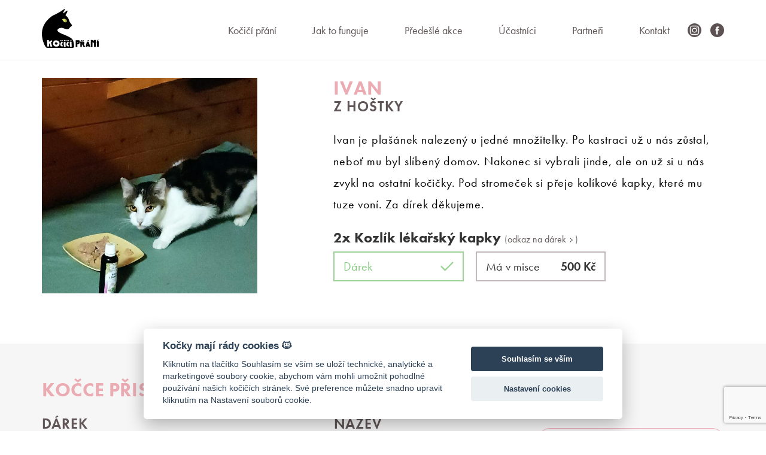

--- FILE ---
content_type: text/html; charset=UTF-8
request_url: https://www.kociciprani.cz/kocka/25763-ivan-z-hostky
body_size: 45986
content:
<!DOCTYPE html>
<html class="no-js" lang="cs">
<head>

	<meta charset="UTF-8">
<meta http-equiv="X-UA-Compatible" content="IE=edge,chrome=1">
<meta name="viewport" content="width=device-width, initial-scale=1.0, maximum-scale=1.0, minimum-scale=1.0, user-scalable=no">
<meta name="msapplication-tap-highlight" content="no">

<title>
	Ivan z Hoštky - Kočičí přání</title>


<meta name="description" content="Ivan je plašánek nalezený u jedné množitelky. Po kastraci už u nás zůstal, neboť mu byl slíbený domov. Nakonec si vybrali jinde, ale on už si u nás zvykl na ostatní kočičky. Pod stromeček si přeje kolíkové kapky, které mu tuze voní. Za dírek děkujeme.">

<meta property="og:url" content="https://www.kociciprani.cz/kocka/25763-ivan-z-hostky">
<meta property="og:type" content="website">
<meta property="og:title" content="Ivan z Hoštky - Kočičí přání">
<meta property="og:description" content="Ivan je plašánek nalezený u jedné množitelky. Po kastraci už u nás zůstal, neboť mu byl slíbený domov. Nakonec si vybrali jinde, ale on už si u nás zvykl na ostatní kočičky. Pod stromeček si přeje kolíkové kapky, které mu tuze voní. Za dírek děkujeme.">
<meta property="og:image" content="https://www.kociciprani.cz/storage/cats/20240101/95580daa946fb22f3a9aa25f7a6b1ddc.jpg">
<meta property="fb:app_id" content="378211795552122" />

<meta name="twitter:card" content="summary">
<meta name="twitter:url" content="https://www.kociciprani.cz/kocka/25763-ivan-z-hostky">
<meta name="twitter:title" content="Ivan z Hoštky - Kočičí přání">
<meta name="twitter:description" content="Ivan je plašánek nalezený u jedné množitelky. Po kastraci už u nás zůstal, neboť mu byl slíbený domov. Nakonec si vybrali jinde, ale on už si u nás zvykl na ostatní kočičky. Pod stromeček si přeje kolíkové kapky, které mu tuze voní. Za dírek děkujeme.">
<meta name="twitter:image" content="https://www.kociciprani.cz/storage/cats/20240101/95580daa946fb22f3a9aa25f7a6b1ddc.jpg">

<script>
	document.documentElement.className = document.documentElement.className.replace('no-js', 'js');
</script>

<script>
	var Cats = {
		assetsPath: '/assets'
	}
</script>

<script>
	(function(d) {
		var config = {
				kitId: 'jum4tbi',
				scriptTimeout: 3000,
				async: true
			},
			h=d.documentElement,t=setTimeout(function(){h.className=h.className.replace(/\bwf-loading\b/g,"")+" wf-inactive";},config.scriptTimeout),tk=d.createElement("script"),f=false,s=d.getElementsByTagName("script")[0],a;h.className+=" wf-loading";tk.src='https://use.typekit.net/'+config.kitId+'.js';tk.async=true;tk.onload=tk.onreadystatechange=function(){a=this.readyState;if(f||a&&a!="complete"&&a!="loaded")return;f=true;clearTimeout(t);try{Typekit.load(config)}catch(e){}};s.parentNode.insertBefore(tk,s)
	})(document);
</script>

<link rel="stylesheet" href="//www.kociciprani.cz/assets/dist/css/common.css?1766273091">

	<link rel="stylesheet" href="//www.kociciprani.cz/assets/dist/css/detail.css?1766273091">

<link rel="apple-touch-icon" sizes="180x180" href="//www.kociciprani.cz/assets/favicons/apple-touch-icon.png?1766273091">
<link rel="icon" type="image/png" sizes="32x32" href="//www.kociciprani.cz/assets/favicons/favicon-32x32.png?1766273091">
<link rel="icon" type="image/png" sizes="16x16" href="//www.kociciprani.cz/assets/favicons/favicon-16x16.png?1766273091">
<link rel="manifest" href="//www.kociciprani.cz/assets/favicons/site.webmanifest?1766273091">
<link rel="mask-icon" href="//www.kociciprani.cz/assets/favicons/safari-pinned-tab.svg?1766273091" color="#ebabb3">
<link rel="shortcut icon" href="//www.kociciprani.cz/assets/favicons/favicon.ico?1766273091">
<meta name="msapplication-TileColor" content="#ebabb3">
<meta name="msapplication-config" content="//www.kociciprani.cz/assets/favicons/browserconfig.xml?1766273091">
<meta name="theme-color" content="#ebabb3">
	<!-- Google Tag Manager -->
<script>
	(function(w,d,s,l,i){w[l]=w[l]||[];w[l].push({'gtm.start':
			new Date().getTime(),event:'gtm.js'});var f=d.getElementsByTagName(s)[0],
		j=d.createElement(s),dl=l!='dataLayer'?'&l='+l:'';j.async=true;j.src=
		'https://www.googletagmanager.com/gtm.js?id='+i+dl;f.parentNode.insertBefore(j,f);
	})(window,document,'script','dataLayer','GTM-N4GFST5');
</script>
<!-- End Google Tag Manager -->

<script>(function(d, s, id) {
		var js, fjs = d.getElementsByTagName(s)[0];
		if (d.getElementById(id)) return;
		js = d.createElement(s); js.id = id;
		js.src = 'https://connect.facebook.net/cs_CZ/sdk.js#xfbml=1&version=v2.12&appId=378211795552122&autoLogAppEvents=1';
		fjs.parentNode.insertBefore(js, fjs);
	}(document, 'script', 'facebook-jssdk'));
</script>

<!-- Facebook Pixel Code -->
<script>
	!function(f,b,e,v,n,t,s)
	{if(f.fbq)return;n=f.fbq=function(){n.callMethod?
		n.callMethod.apply(n,arguments):n.queue.push(arguments)};
		if(!f._fbq)f._fbq=n;n.push=n;n.loaded=!0;n.version='2.0';
		n.queue=[];t=b.createElement(e);t.async=!0;
		t.src=v;s=b.getElementsByTagName(e)[0];
		s.parentNode.insertBefore(t,s)}(window,document,'script',
		'https://connect.facebook.net/en_US/fbevents.js');
	fbq('init', '882869885625374');
	fbq('track', 'PageView');
</script>
<!-- End Facebook Pixel Code -->

<meta name="google-site-verification" content="xyPaZiIZLGx5GRGei6m5hl27a40mVxid1hR9X81hHlM" />
<meta name="facebook-domain-verification" content="3iqkzfibb48y7u0wmibe6z8il9viob" />

</head>

<body>
<!-- Google Tag Manager (noscript) -->
<noscript><iframe src="https://www.googletagmanager.com/ns.html?id=GTM-N4GFST5"
									height="0" width="0" style="display:none;visibility:hidden"></iframe></noscript>
<!-- End Google Tag Manager (noscript) -->
<!-- Facebook Pixel Code (noscript)  -->
<noscript>
	<img height="0" width="0" style="display:none;visibility:hidden"
			 src="https://www.facebook.com/tr?id=882869885625374&ev=PageView&noscript=1"/>
</noscript>
<!-- End Facebook Pixel Code (noscript) -->

<div id="fb-root"></div>
<div class="wrapper">
	<div class="container">
		<nav class="nav nav--dark" id="nav-wrapper">
	<div class="container nav__container">
		<div class="nav__logo">
			<a href="https://www.kociciprani.cz"><svg id="logo" xmlns="http://www.w3.org/2000/svg" viewBox="0 0 470.6 322.8">
  <title>kocici-prani-logo</title>
  <path d="M229.1,234.4c-16.8-9.8-44.5-21.2-53.1-24.6s-50.1-19.4-47.5-34.5S156.9,156,166,156.6s24.8,9.7,40.7,10.8,20.8-8.7,20.8-10.2,5.9-1.5,8.4-8.4c.5-1.3,3.2-2.6,4.3-2.9,5.6-1.4,10.9-10.3,8.3-13.4-4.1-4.8-4.8-6.5-7.1-9.1-8.3-9.3-13.6-21.7-16.8-29.9s-3.4-10.3-5.3-14c-10.5-20.6-26.5-27.3-24-30.1,10.4-11.7,15.8-28.3,16.1-30.3s-.3-6.6-3.8-5.4-19.5,15.9-33.2,23.5a11.2,11.2,0,0,1-.2-2.1c0-3.7,14.7-27.6,15-29.6S189-1,185.5.2s-21.2,16-35.1,23.4-31.3,18-43.3,23.1-25,13-30.4,17.1C-44.8,156.6,9.5,277.2,29.4,312.6a20,20,0,0,0,17.4,10.2H252.6a13.8,13.8,0,0,0,13.8-14.7C262.8,254,250.6,247,229.1,234.4Z"/>
  <g>
    <path d="M226.6,259.6v-.3l-.2-.3h-7.4v.2l-.2.2-.3.3-.3.3-.2.3-.2.3-.2.3-.3.4-.5.7-.5.7-.3.4h-.3l-.3.4-.3.4h-.3l-.3-.3-.3-.3h-.4l-.2-.2-.3-.4-.3-.4-.2-.2h-.2l-.2-.2-.2-.2-.2-.2-.2-.3-.3-.3v-.2l-.3-.4-.3-.4h-.2l-.4-.6-.3-.4h-.4l-.2-.2h-7.3l.2.3.3.4.3.4v.2l.2.2.4.3.3.3.2.2.2.2.4.4.3.4.2.2.2.2.4.4.4.4.4.4.3.3.2.2.2.2h.1l.3.3.5.5.4.6.2.3.2.2.3.3.3.3v.2l.4.4.4.5.2.3v.2l7.6.5h.1v-.2l.6-.8.2-.2.4-.4.4-.5.4-.4.3-.4.2-.3v-.2h.1l.2-.3.3-.4.2-.3.4-.3.9-1h.1l.2-.2.2-.2h.1l.2-.3.4-.5.4-.5.2-.3h.1l.2-.2.2-.2h.1l.2-.2.2-.2.2-.2h.1v-.2h0Z" style="fill: #fff"/>
    <path d="M175.5,259.6v-.3l-.2-.3h-7.4v.2l-.2.2-.3.3-.3.3-.2.3-.2.3-.2.3-.3.4-.5.7-.5.7-.3.4h-.3l-.3.4-.3.4h-.3l-.3-.3-.3-.3h-.4l-.2-.2-.3-.4-.3-.4-.2-.2h-.2l-.2-.2-.2-.2v-.2l-.2-.3-.3-.3-.2-.2-.3-.4-.3-.4h-.2l-.3-.6-.3-.4h-.4l-.2-.2h-7.3l.3.3.3.4.3.4v.2l.2.2.4.3.4.3.2.2.2.2.4.4.3.4.2.2.2.2.4.4.4.4.4.4.3.3.2.2.2.2h.1l.3.3.5.5.4.6.2.3.2.2.3.3.3.3v.2l.4.4.4.5.2.3v.2l7.6.5h.1v-.2l.6-.8.2-.2.4-.4.4-.5.4-.4.3-.4.2-.3v-.2h.1l.2-.3.3-.4.2-.3.4-.3.9-1h.1l.2-.2.2-.2h.1l.3-.3.4-.5.4-.5.2-.3h.1l.2-.2.2-.2h.1l.2-.2.2-.2.2-.2h.1v-.2h0Z" style="fill: #fff"/>
    <path d="M247.4,257.3v-.2l-.2-.3h-7.4v.2l-.2.2-.3.4-.3.3-.2.2-.2.3-.3.3-.3.5-.5.7-.5.7-.3.5h-.3l-.3.4-.3.4h-.3l-.2-.2a11.4,11.4,0,0,1-2.2,3.2h-.1v.8c0,.3,0,.6-.1.9l6.6.5h.1v-.2l.6-.8.2-.2.4-.4.4-.5.4-.4.3-.4.2-.3.2-.2h.1l.2-.3.3-.4.2-.2.4-.3.9-1.1h.1l.2-.2.2-.2h.1l.2-.3.4-.5.4-.5.2-.3h.1l.2-.2.2-.2h.1v-.2l.2-.2.2-.2h.1v-.2h0Z" style="fill: #fff"/>
    <path d="M85.3,308.7l-.5-.9-.5-.9v-.3a6.2,6.2,0,0,0-.7-1.7v-.5l-.3-1-.3-1-.2-.5-.3-.8-.4-1-.2-.5-.3-.8-.3-.7-.2-.4v-.7l-.9-2.6-1.3-4-1.3-4-.9-2.6-.2-.7v-.6l-.2-.6-.3-.9-.3-.9-.2-.6v-.7a2.6,2.6,0,0,1-.2-.6,1.9,1.9,0,0,0-.2-.7v-.4l.4-.3,1.1-1,.9-.7.7-.4.7-.3.7-.4,1.1-.8.7-.5.6-.5,1-.8.7-.6,1-1c.1,0,.2-.1.2-.3l.2-.3v-.4l-.2-.5a1,1,0,0,0-.2-.5v-.4l-.2-.3-.3-.3-.7-1-.7-1.1-.2-.3v-.3l-1-1.1-1.5-1.6-.5-.7-.4-.5c-.1-.3-.2-.5-.3-.5l-.5-.6-.5-.5h-.7l-.3.2-.7.6-1.1,1.1-1,1.1-.6.6-.4.2-.4.2-1.1,1.2-1.7,1.6-.6.6-.7.6-.4.3-.2.2-.3.3-.7.3-.7.4-.2.3-.2.3-.3.2-.5.4-.6.3H63l-.6.4-.4.3-1.4,1.4h-.3l-.7.7-.7.3-.7.3h-.3c0-.1,0-.4,0-.7s-.1-.7-.1-1-.1-.7-.1-1,0-.5,0-.7,0-.9,0-1.8,0-1.8,0-2.7,0-1.9,0-2.8,0-1.5,0-1.8l-.2-.5c-.1-.3-.1-.4-.2-.5l-.2-.2-.2-.2-1-.6H43.7l-.2.5-.2.5-.3.6v5.7c0,.1,0,.4.1.9s.1,1,.1,1.5.1,1,.1,1.5.1.8.1.9v2c0,.1,0,.4.1.8s.1.9.1,1.4v1.4c0,.4.1.7.1.8s.1.9.1,1.6v1.9c0,.7.1,1.2.1,1.7s0,.8,0,.9v7.8l.2.8a6.4,6.4,0,0,1,.2.8v8.1a12.9,12.9,0,0,0,.1,1.3c.1.7.1,1.1.1,1.4s0,.6,0,1.3,0,1.3,0,2,0,1.3,0,1.9,0,1,0,1.3l.2.4.2.3.4.4.3.3.6.2.7.2h1l.5.2.6.2h3l.7-.2.7-.2h2.4l2-.4.4-.3.4-.3c0-.1,0-.4.1-.7s.1-.7.1-1,.1-.7.1-1a7,7,0,0,0,.1-.7v-6.2a5.1,5.1,0,0,1-.1-.7v-1.9c0-.5,0-1,0-1.6s0-1.2,0-1.8v-2.6c0-.5,0-1.1,0-1.7s0-1.2,0-1.7v-1.1l.3-.3,1.3-.8,1.3-.9.4-.2.3-.2.2.4v.4l.4.9.3.8.2.6.3.9.3.9.2.6v.7l.2.7.2.6.5,1.1.5,1,.3.6a6,6,0,0,0,.3,1.3,7.1,7.1,0,0,1,.3,1.4l.2.5.2.5v.4l.2.8.2.7v.4l.4,1.1.7,1.9.7,1.9.4,1.1.2.7.3,1.1.3,1.1.2.8,1.4.7h7.4l.7.2.6.2h.7l.4-.2.6-.2.6-.2h.4l.7-.2.7-.2.4-.4.3-.4v-1.3Z" style="fill: #fff"/>
    <path d="M146,284.3v-.9l-.2-.7-.2-.7v-1a4.6,4.6,0,0,0-.1-.6V280a4.4,4.4,0,0,0-.2-.8l-.6-1.6-.7-1.8-.5-1.4-.4-1-.3-.7-.5-.6-.9-1-.8-.9-.5-.5-.2-.3v-.4l-.4-.5-.7-.7-.8-.7-.6-.4-.5-.4-.6-.3-.8-.7-.9-.7v-.2l-.2-.2-.5-.3-.7-.4-.7-.4-.4-.2-1-.4-.9-.3h-3.4l-.7-.2-.8-.3-1.3-.4-.9-.2-.3-.2-.3-.2H111.3l-1.1.2h-.6l-.8.2-.8.2-.6.2-.6.2-.9.3-.9.3-.6.2-.7.4-.7.4-.7.5-.6.5-.5.4-.5.3-.4.2-.3.2-.3.7-.3.7-.6.5-.4.5-1,1.1-.8.9-.2.3-.2.4-.4,1-.4,1.2-.2.5-.2.7v.5h0v.3l-.2.4-.3.9-.5,1.7-.5,1.8-.4,1.4-.2.7v.6a5.8,5.8,0,0,1-.1.7c0,.3-.1.7-.1,1.1s-.1.7-.1,1V289a6.5,6.5,0,0,0,.1.7c0,.3.1.7.1,1.1s.1.8.1,1.1a7.7,7.7,0,0,1,.1.8c0,.1.1.4.2.9l.2,1.1.2.6a2.1,2.1,0,0,0,.2.7v.5a1.1,1.1,0,0,0,.2.5l.4,1,.3.7.3.5.4.5.3.3.4.6.6.8.4.5.4.5.3.3.5.5.5.5.3.3.7.6.9.8.6.3.5.3.2.2.2.2v.3l.2.3v.3l.6.4.5.3.5.2.6.2.7.7.4.2.6.3.6.3.4.2.6.2.9.3.9.3.6.2h.6l1.1.2,1.3.2,1.1.2h.9l.5.2h8.2l1.3-.3.5-.2h1.8l1.1-.3,1.1-.4.5-.2h2.4l.5-.2.5-.2,1.3-.7h.3l.6-.5.8-.6.4-.4.6-.5.6-.5.3-.3,1-.9.8-.8.7-.9.7-1.1.5-1,.5-1.1.6-1.4.4-.9.2-.4.2-.7.2-.7.2-.4.3-.8.3-.8a4.6,4.6,0,0,0,.2-.9l.2-1.1v-.3c0-.2,0-.3,0-.3l.3-.3c0-.1,0-.4.1-.8s.1-.8.1-1.2.1-.8.1-1.1a6.5,6.5,0,0,0,.1-.7v-1c0-.6,0-1.1,0-1.4S146,284.8,146,284.3Zm-15.9,1.5v1a2,2,0,0,0,0,.7v.6l-.2.7a1.5,1.5,0,0,1-.2.7l-.3.7-.3.6-.7.5-.7.5-.6.5-.5.5-1,.7-.8.5-.6.5-.5.3-.5.3-.3.2-.3.2-1.2.4-.9.3h-4.7l-.7-.3-.7-.4-.9-.3-1.2-.5-.7-.6-.4-.3-.6-.6-.6-.6-.4-.4-.3-.5-.4-.5-.5-1.1-.5-1.1-.2-.5-.2-.5a7,7,0,0,1-.2-1.1c-.1-.6-.1-1-.2-1.3v-1l.2-.6.2-.9.2-.8.2-.4.2-.4.4-.7.4-.8.4-.6.3-.3h.3l.4-.2.4-.3.6-.5.6-.5.4-.3.8-.4,1.3-.2h5l.9.2.8.2h.4l.3.2.4.2.4.2.8.5.9.5.6.4.5.4.5.3.7.2.7.2.4.6.6.8.7,1.1.6,1c.1,0,.2.1.2.3l.2.4v2.4Z" style="fill: #fff"/>
    <path d="M196.1,262.6v.6a1.2,1.2,0,0,0,0,.4v.8a.9.9,0,0,1-.1.4l-.2.4-.2.3-.4.3-.4.3-.3.3-.3.3-.6.4-.5.3-.3.3-.3.2-.3.2h-.4l-.7.2h-3.7l-.4-.2-.5-.2-.7-.3-.4-.3-.3-.2-.4-.3-.3-.4-.2-.2-.2-.3-.2-.3-.3-.6-.3-.6v-.6a4.1,4.1,0,0,1-.1-.7v-3.1l.2-.4.2-.4.2-.3.2-.2h.4l.2-.2.4-.3.4-.3.2-.2.4-.2h5.5l.5.3.5.3.4.2.3.2.3.2h.8l.2.3.3.4.4.7.4.6v1.8Z" style="fill: #fff"/>
    <path d="M173.9,302.9l-.4-.3-.8-.5-.8-.5-.4-.3-.8-.5-.6-.6-.9-1.1-.7-.7-.4-.3-.4-.2-.6-.8-.4-.7c-.1-.5-.1-.9-.2-1.2a9,9,0,0,0-.1-1c0-.3-.1-.6-.1-.8v-.5a2.4,2.4,0,0,0,.2-.7l.2-.8a1.4,1.4,0,0,0,.2-.6l.2-.6a2,2,0,0,1,.1-.6v-.4l.4-.5.4-.5.7-1.5.5-1,.5-.8.3-.4.6-.7.7-.7.5-.6.5-.5.5-.5c.3-.2.4-.4.4-.5v-.4c0-.2,0-.3,0-.4h.3v-.3a.5.5,0,0,0,0-.2v-.2l-.3-.3-.4-.4-.5-.5-.5-.5-.3-.4-.4-.4-.3-.5-.6-.8-.7-.8-.4-.4-1.7-1.3-1-.5-1-.2h-.7l-.6.3-.8.5-.8.5-.5.3-.6.5-.9.6-.8.6-.5.4-.3.3-.3.4a1,1,0,0,0-.4.5c-.1.2-.2.2-.3.2l-.3.4-.5.8-.5.8-.4.5-.2.4-.4.6-.3.5v.3l-.3.7-.5,1.3-.5,1.4-.4,1-.2.6a2.3,2.3,0,0,1-.2.6v.4l-.2.7-.2.7v5.7a7,7,0,0,1,.1.9v.9a3.6,3.6,0,0,1,.1.7l.2.6.2.6.2.4.2.4v.9a3.1,3.1,0,0,1,.1.6v1.6l.4.4.6.7.7.8.4.5.7.7.9.8,1.2,1.1.7.6h.3l.5.3.8.5.7.5.4.3.2.2.4.3.5.3h.3l.9.3,1.1.5h1l.8.2h2.2c.1,0,.2-.1.3-.2l.4-.5.6-.7a1.2,1.2,0,0,0,.3-.5l.4-.9.4-1.1.3-.9.2-.5v-.5l.2-.5.3-.7.3-.7.2-.5v-.2l.2-.2h.1v-.3Z" style="fill: #fff"/>
    <path d="M195.9,303.2a7.5,7.5,0,0,0-.1-.8v-.5c0-.3,0-.6,0-1s0-.8-.1-1.2-.1-.7-.1-1.1V297c0-.6,0-1.3,0-2.1s0-1.6,0-2.5v-4.2c0-.9,0-1.7,0-2.6s0-1.6,0-2.3v-1.2c0-.2,0-.7,0-1.5s0-1.6.1-2.5.1-1.8.1-2.5,0-1.3,0-1.4v-.7l-.4-.5-.6-.5-.3-.2h-4l-.7.2-.7.2h-6.5l-.6.3s-.1.1-.2.4l-.2.9-.2,1.1-.2.9a6.6,6.6,0,0,1-.1.8c0,.4-.1.8-.1,1.2s-.1.8-.1,1.2a8.5,8.5,0,0,0-.1.9v3.4q0,.7.1,2.5c0,1.2.1,2.7.2,4.4s.2,3.5.3,5.4.2,3.7.3,5.4.2,3.2.2,4.4.1,2.1.1,2.5v-5.3a5.9,5.9,0,0,1-.1.7v3.8c0,.4,0,.7,0,1s0,.5,0,.8v.5l.5.9.5,1.2c.1.3.6.5,1.4.7h.7l.6-.2h10.2l.3-.2.3-.3v-6.8a3.2,3.2,0,0,0-.1-.6C195.9,303.7,195.9,303.5,195.9,303.2Z" style="fill: #fff"/>
    <path d="M223.9,302.9l-.4-.3-.8-.5-.8-.5-.4-.3-.8-.5-.6-.6-.9-1.1-.7-.7-.4-.3-.4-.2-.6-.8-.4-.7c-.1-.5-.1-.9-.2-1.2v-1a5.9,5.9,0,0,1-.1-.8v-.5a2.5,2.5,0,0,0,.2-.7l.2-.8a1.5,1.5,0,0,0,.2-.6l.2-.6a2,2,0,0,1,.1-.6v-.4l.4-.5.4-.5.7-1.5.5-1,.5-.8.3-.4.6-.7.7-.7.5-.6.5-.5.5-.5c.3-.2.4-.4.4-.5a2.7,2.7,0,0,0,0-.4c0-.2,0-.3,0-.4h.3v-.7l-.3-.3-.4-.4-.5-.5-.5-.5-.3-.4-.4-.4-.3-.5-.6-.8-.7-.8-.4-.4-1.7-1.3-1-.5-1-.2h-.7l-.6.3-.8.5-.8.5-.5.3-.6.5-.9.6-.8.6-.5.4-.3.3-.3.4a1,1,0,0,0-.4.5c-.1.2-.2.2-.3.2l-.3.4-.5.8-.5.8-.4.5-.2.4-.4.6-.3.5v.3l-.3.7-.5,1.3-.5,1.4-.4,1-.2.6-.2.6v.4l-.2.7-.2.7v5.7a8.5,8.5,0,0,1,.1.9v.9c0,.3.1.5.1.7l.2.6.2.6.2.4.2.4v.5a1.3,1.3,0,0,0,.1.4v.6a1.7,1.7,0,0,0,.1.5v1l.4.4.6.7.7.8.4.5.7.7.9.8,1.2,1.1.7.6h.3l.5.3.8.5.7.5.4.3.2.2.4.3.5.3h.3l.9.3,1.1.5h1l.8.2h2.2c.1,0,.2-.1.3-.2l.4-.5.6-.7a1.2,1.2,0,0,0,.3-.5l.4-.9.4-1.1.3-.9.2-.5v-.5l.2-.5.3-.7.3-.7.2-.5v-.2l.2-.2h.1v-.3Z" style="fill: #fff"/>
    <path d="M245.9,295.2a3.4,3.4,0,0,0-.1-.6v-.4c0-.2,0-.4,0-.7s-.1-.6-.1-.9v-2c0-.5,0-1,0-1.6s0-1.2,0-1.9v-3.1c0-.7,0-1.3,0-2s0-1.2,0-1.7v-.9c0-.2,0-.5,0-1.1s0-1.3.1-1.9.1-1.3.1-1.9,0-1,0-1.1v-.5l-.4-.4-.6-.4H232.5l-.6.2c-.1,0-.1.1-.2.3l-.2.7-.2.8-.2.7c0,.1,0,.3-.1.6a9.1,9.1,0,0,0-.1.9c0,.3-.1.7-.1,1a3.7,3.7,0,0,0-.1.6v2.5c0,.3,0,1,.1,1.9s.1,2.1.2,3.4.2,2.6.3,4.1.2,2.8.2,4.1.2,2.4.2,3.3.1,1.6.1,1.9v9.5c0,.3,0,.6,0,.7s0,.4,0,.6v.4l.5.7.5.9c.1.2.5.4,1.4.5h11.8l.3-.3V296.3a1.5,1.5,0,0,0-.1-.4Z" style="fill: #fff"/>
  </g>
  <path d="M321.6,257.6l.3.3.3.4.3.4v.2l.2.2.4.3.4.3.2.2.2.2.4.5.4.4.2.3.2.2.4.4.4.5.4.4.4.3.2.3.2.2h.1l.3.3.5.6.5.6.2.3.2.2.3.3.3.3.2.2.4.4.5.5.2.3v.2l7.9.5h.1v-.2l.6-.8.2-.2.4-.4.4-.5.4-.4.4-.4.2-.3.2-.2h.1l.2-.3.3-.4.2-.3.4-.3,1-1.1h.1l.2-.2.2-.2h.1l.3-.3.4-.5.4-.5.2-.3h.1l.2-.2.2-.2h.1l.2-.2.2-.2.2-.3h.1v-.2h0v-.3l-.2-.3h-7.3l-.2.2h-.1v.2l-.2.2-.3.4-.3.4-.2.3-.2.3-.3.3-.3.5-.5.7-.5.7-.3.5h-.3l-.3.4-.3.4h-.3l-.3-.3-.4-.3-.3-.2h-.2l-.2-.2-.3-.4-.3-.4-.2-.2h-.2l-.2-.2-.2-.2-.2-.2-.2-.3-.3-.3-.2-.2-.4-.5-.3-.4h-.1l-.4-.6-.3-.4h-.4l-.2-.2h-7.6Zm140,7.6h.2l.6-.8.2-.2.4-.4.4-.5.4-.4.3-.4.2-.3h.3l.2-.3.3-.4.2-.2.4-.3.9-1.1h.1l.2-.2.2-.2h.1l.3-.3.4-.5.4-.5.2-.3h.1l.2-.2.2-.2h.1l.2-.2.2-.3.2-.2h.1v-.2h0v-.3l-.2-.3h-7.3l-.2.2h-.1v.2l-.2.2-.3.4-.3.4-.2.3-.2.3-.3.3-.3.5-.5.7-.5.7-.3.5h-.4l-.3.4-.3.4h-.3l-.2-.2a11.5,11.5,0,0,1-2.3,3.3H455v.9c0,.3,0,.6-.1.9l6.9.5Zm-79.8,2h.2l.6-.8.2-.2.4-.4.4-.5.4-.4.3-.4.2-.3v-.2h.1l.2-.3.3-.4.2-.3.4-.3.9-1.1h.1l.2-.2.2-.2h.1l.3-.3.4-.5.4-.5.2-.3h.1l.2-.2.2-.2h.1l.2-.2.2-.2.2-.3h.1v-.2h0l-.2-.3-.2-.3h-7.6v.2l-.2.2-.3.3-.3.4-.2.3-.2.3-.3.3-.3.5-.5.7-.5.7-.3.5h-.3l-.3.4-.3.4h-.3l-.2-.2a11.4,11.4,0,0,1-2.3,3.3h-.1v1.8l6.9.5Zm-67.4,3.2a2.9,2.9,0,0,0,0-.4v-2.5l-.2-.6-.4-1-.3-.8-.5-.6-.5-.8-.5-.5-.6-.7-.7-.9-.3-.3-.5-.4-.6-.4-.3-.2-.9-.4-.8-.4h-3.9l-.7-.2-.7-.2H287.2l-.8.4h-6.1l-.5.2a2.7,2.7,0,0,0-.2.7l-.2.8v1.8a5.5,5.5,0,0,1,.1.8v.8a2.4,2.4,0,0,1,.1.5c0,.4,0,1,.1,1.9s.1,1.9.1,3,.1,2,.1,2.9.1,1.6.1,1.9l.4.8v20.9a4.4,4.4,0,0,0-.2,1.2c-.1.6-.1,1-.2,1.3s0,.4-.1.8-.1.9-.1,1.4-.1.9-.1,1.4a8.4,8.4,0,0,0-.1.9v1.4a4.8,4.8,0,0,0,.1.5c0,.3.1.7.1,1s.1.7.1,1v.6a6.6,6.6,0,0,1,.1.8v2.3c0,.3,0,.6,0,.7s0,.6,0,.6l.2.4.4.4.4.2.3.2,1.1.2h9.7l1.1-.2.3-.3a2,2,0,0,0,.2-.7l.2-.6c-.1-.4-.1-1-.2-1.9s-.2-1.8-.2-2.9-.1-2-.2-2.9-.1-1.5-.1-1.9v-.5c0-.4,0-.7,0-1.2s0-.8,0-1.2v-1.8c0-.4,0-.8,0-1.3s0-.8,0-1.2v-.7l.2-.6.2-.5.2-.2.2-.2,1.4-.2,1.4-.2,1-.2,1.6-.3,1.6-.3,1-.3h1.3l.5-.2.5-.3.6-.4,1.4-1,1-.8,2.8-2.8.3-.5.4-.6.4-.7.4-.7.3-.8.4-1.3.4-1.3.2-.8v-.4l.2-.8.2-.9.2-.6a5.8,5.8,0,0,0,.2-1v-.8c0-1.1.1-1.8.1-2s0-.7,0-1.3S314.4,270.4,314.4,270.4Zm-15,5.8v.2l-1.8,1.8-.5.3-.6.4h-.3l-.3.2h-2.3a.3.3,0,0,1-.1-.2,7,7,0,0,0-.1-.7c-.1-.4-.1-.8-.1-1.2s-.1-.8-.1-1.2a7.4,7.4,0,0,1-.1-.8,8.4,8.4,0,0,1-.1-1.2c0-.6,0-1,0-1.1h4.2l.5.2.5.5.5.6.4.7.3.7v.5Zm58,35.6-.9-1.6-1.4-2.3-1.4-2.3-.8-1.5-.2-.6-.2-.6-.2-.3-.2-.3v-1.2a1.9,1.9,0,0,1-.4-.7l-.4-.8-.3-.6-.3-.6-.3-.3-.4-.5-.4-.6-.2-.3-.4-.6-.4-.6-.2-.4-.3-.6-.3-.7-.2-.4-.3-.4-.3-.5v-.2a.6.6,0,0,1,0-.3v-.4l.3-.2h.3c.1,0,.2-.1.3-.3l.5-.6.5-.6.5-.7.5-.8.5-1,.5-.8.2-.6.2-.7.3-.8v-4.5a5.9,5.9,0,0,0-.1-.9,2.6,2.6,0,0,0-.3-.9l-.3-.6-.4-.9-.2-.5-.3-.7-.3-.6v-.3l-.6-1-.5-.8-.8-.5-1.2-.6-.7-.3-.5-.2-.5-.2h-.8l-.6-.2h-8.4l-1.8-.2-2.2-.2-2.5-.2-.4-.3h-2.9l-.5.2h-5.3l-.8.2-1,.3h-.3c0,.1,0,.3,0,.7s0,.6,0,.7,0,.4,0,.8v1.1c0,.3.1.7.1,1.1v1a5.6,5.6,0,0,1,0,.6v3.6l.2.9a3.2,3.2,0,0,0,.2.9v17.7a8.5,8.5,0,0,0,.2,1.3,9.9,9.9,0,0,1,.2,1.3v3.1c0,.6-.1,1.2-.1,1.8s-.1,1.2-.1,1.8-.1.9-.1,1v3.5a.5.5,0,0,0,.4.3l1,.2,1,.2h9.2l.5-.3.5-.3v-7c0-.2,0-.6,0-1.2s0-1.3-.1-2.1-.1-1.6-.1-2.5-.1-1.7-.1-2.5,0-1.5-.1-2.1,0-1,0-1.2v-.6l.8-.3h.6l1.2.3,1,.3.4.3.4.3.3.7.5,1,.3.6.3.4.2.5v.7l.2.3.2.3.2.6.2.6.2.3.2.4.4.7.5.7.3.6.4.6.7,1,.7,1,.4.6c.1,0,.2.3.4.8l.7,1.6.6,1.6.4.9.4.5.4.4.3.2h1.1l1-.2,1-.2h11.5v-.4l-.3-.4Zm-21.2-29.3v.2l-.2.3-.2.3-.4.3-.3.2h-4.9v-2.6l.3-.2.4-.2.6-.2H333l1.2.2.8.2.6.2.4.2.3.4v.6Zm62.5,24.9-.2-.3v-.4l-.3-.7-.4-1.2-.4-1.2-.2-.7-.2-.3-.2-.4-.4-.6-.3-.6v-.3l-.2-.6-.2-.6-.2-.5V297l-.3-.7-.4-.7-.2-.4v-.3l-.2-.6-.2-.6a1.6,1.6,0,0,1-.1-.5l-.2-.6-.2-.6-.3-.8-.4-1v-.4l-.2-.4-.4-.9-.4-.8v-1.2l-.2-.5-.2-.7-.2-.7-.2-.4a3.4,3.4,0,0,0-.2-.7l-.4-1.2-.5-1.2-.3-.7-.3-1.4-.6-2.1-.5-2.1-.3-1.4c.1,0,.1-.2.1-.4s0-.4-.1-.4v-.3l-.2-.2-.4-.3-.6-.2-.4-.2H374.1l-.7.2h-.8l-.3.5-.4.6-.3.7-.2.5-.2.6-.2.6v2a1.6,1.6,0,0,0-.1.4l-.2.5-.2.5-.2.7a1.4,1.4,0,0,1-.2.5v.4a4,4,0,0,0-.1.7v1.6a1.2,1.2,0,0,1-.2.5l-.2.4v.4a6.2,6.2,0,0,1-.1.8l-.3,1.4-.4,1.4-.2.8v.4l-.2.8-.2.8v.5l-.2.5-.2.5-.3,1.1-.5,1.7-.5,1.7-.4,1.1v.5a1,1,0,0,0-.2.6l-.2.7v.7l-.2.5-.2.5v.7c0,.2-.1.5-.1.7v.7a1.8,1.8,0,0,0-.1.4l-.4.5-.4.5v1.5l-.2.5-.2.5v2.8l-.2.3-.2.2-.3,1v.5l.2.5.3.5.4.5c0,.1.1.2.3.3h10.4l.6-.2.4-.2,1.1-3.8v-.2h7.5l.4.2v.6a1.5,1.5,0,0,0,0,.6v.4c.1.2.1.3.2.3l.3.4.3.5.3.5.2.2h1l.5-.2h.5l.4.2.3.3h11.9V312l.2-.7.2-.7v-.3s0-.2,0-.5a.9.9,0,0,1,0-.5v-.3l-.3-.8Zm-18.9-9.5-.8.2h-1.4c0-.1,0-.3,0-.6a1.7,1.7,0,0,1,.1-.6,2.8,2.8,0,0,0,.2-.7l.2-.8.2-.5.2-.5.2-.4.2-.3c.1,0,.2.1.2.3l.2.4.2.5a1.3,1.3,0,0,0,.2.5v2.5ZM448,311.7v-.6c0-.4-.1-.8-.2-1.2s-.1-.8-.2-1.2a4.6,4.6,0,0,1-.1-.7v-1.4c0-.3,0-.7-.1-1.3s-.1-1.2-.1-1.8-.1-1.2-.1-1.8-.1-.9-.1-1.1v-.6c0-.3-.1-.7-.1-1.1s-.1-.7-.1-1.1a6.3,6.3,0,0,1-.1-.7v-.5a4.9,4.9,0,0,1-.1-.7,7.8,7.8,0,0,0-.1-.8V290a5.5,5.5,0,0,1-.1-.7V279a6.3,6.3,0,0,0-.1-.8v-1.5c0-.1,0-.4.1-.8s.1-.9.1-1.3.1-.9.1-1.3v-5c0-.1,0-.5-.1-1.2s-.1-1.4-.1-2.1,0-1.5-.1-2.1-.1-1.1-.1-1.2v-2.8a1.7,1.7,0,0,0-.1-.5,1.7,1.7,0,0,1-.1-.5c-.1-.2-.2-.3-.4-.3s-.5-.4-.7-.4H431.5l-.4.2-.3.2-.3.3a3.6,3.6,0,0,0-.2.7,4.3,4.3,0,0,1-.2.7c0,.2-.1.5-.1,1s-.1,1-.1,1.6-.1,1.1-.1,1.5,0,.8,0,1.1h-.3l-1.4-.8-1.2-.7-1-.6-.5-.4-1-.7-1-.6-.6-.3-.4-.3-.3-.2h-.5l-.5-.2-.3-.2-.4-.4-.4-.5-.3-.3h-.3l-.4-.2-.3-.4-.3-.3h-1.8l-.8-.3h-9.2l-.5.2h-.6a4.4,4.4,0,0,1-.4,1.1l-.6,1.1v.9c0,.3.1.7.1,1.1s.1.8.1,1.1a6.4,6.4,0,0,1,.1.7v4.5a7.8,7.8,0,0,0,.1.9c0,.4.1.9.1,1.4s.1.9.1,1.4.1.7.1.9l-.3.4v.9c0,.5,0,.9,0,1.1v.8c0,.3,0,.6,0,.9s0,.6,0,.8v.4l.2.9a5.6,5.6,0,0,1,.2.9V286c.1.3.1.7.1,1.1v1.1a6.4,6.4,0,0,1,.1.7V299a1.3,1.3,0,0,0-.2.5l-.2.5a3.5,3.5,0,0,1-.1.5c0,.3-.1.5-.1.8v.7a1.7,1.7,0,0,0-.1.4v2.8a1.7,1.7,0,0,0,.1.4v.7a6.6,6.6,0,0,0,.1.7v3.8c.1.2.1.6.2,1.1a2.7,2.7,0,0,0,.2,1l.3.4.3.3h11.4l.2-.2V313l.2-.3.2-.2.2-.2.3-.2.3-.2h.2l.2-.2v-3.5c0-.6,0-1.6-.1-3v-4.6c-.1-1.7-.1-3.5-.2-5.4s-.1-3.7-.2-5.3v-4.6c0-1.4-.1-2.4-.1-3l.3-6.3h.7l.6.2.5.2.7.2.7.2.7.4.6.6.6.3.5.3h.3l.3.2.9.5,1,.6,1.3.7.7.6.8.8.4.6.3.5a9.2,9.2,0,0,0,.1,1c0,.4.1.9.1,1.4s.1,1,.1,1.4.1.8.1,1v2.5c0,.4,0,1.3.1,2.6s.2,2.9.3,4.5.2,3.1.3,4.5.1,2.3.1,2.7v2.1c0,.1,0,.4,0,.9s-.1,1.1-.1,1.7-.1,1.2-.1,1.7,0,.9,0,1v.8a2,2,0,0,0,.3.8c0,.1.1.2.3.3h.7l.7-.2h14.3c.2-.1.3-.3.3-.4V312A.8.8,0,0,1,448,311.7Zm22.5-16.6v-1.8c0-.2,0-.5,0-.8s-.1-.7-.1-1-.1-.6-.1-.9v-1.3c0-.5,0-1.1,0-1.8s0-1.4,0-2.1v-3.6c0-.7,0-1.5,0-2.2s0-1.4,0-1.9v-1c0-.2,0-.6,0-1.3s.1-1.4.1-2.2.1-1.5.1-2.2,0-1.1,0-1.2V269l-.4-.4-.6-.4-.3-.2H456.6l-.6.3-.2.3-.2.8-.2,1-.2.8a5.9,5.9,0,0,1-.1.6,10.3,10.3,0,0,0-.1,1,10,10,0,0,1-.1,1.1,4.8,4.8,0,0,0-.1.7v2.9c0,.4,0,1.1.1,2.2s.1,2.3.2,3.8.2,3,.3,4.6.2,3.1.3,4.6.2,2.7.2,3.8.1,1.8.1,2.2v10.7c0,.4,0,.6,0,.8s0,.4,0,.7v.5l.5.7.6,1c.1.2.6.4,1.4.6h.7l.7-.2h10.5l.3-.2.3-.3V295.5A1.8,1.8,0,0,0,470.5,295.1Z"/>
  <path d="M201.7,85.8a58.1,58.1,0,0,1-3,21.8H197c1.1-7.5.3-19.2-1.1-24a19.6,19.6,0,0,0-4.5-1.4c-8.9-2.1-15.7-1.1-24,3.9,3.1,4.6,6,9.2,9.2,13.7a29.1,29.1,0,0,0,11.8,9.8c4.1,1.9,8.3,1.5,12.6-.1s6.4-7.6,6.4-12.4a14.6,14.6,0,0,0-1.6-7.6A12.2,12.2,0,0,0,201.7,85.8Z" style="fill: #dcdf68"/>
</svg>
</a>
		</div>
		<ul class="nav__list" id="nav-list">
			<li class="nav__list-item">
				<a href="https://www.kociciprani.cz/projekty" class="nav__list-link ">Kočičí přání</a>
			</li>
			<li class="nav__list-item">
				<a href="https://www.kociciprani.cz/jak-to-funguje" class="nav__list-link " >Jak to funguje</a>
			</li>
			<li class="nav__list-item">
				<a href="https://www.kociciprani.cz/predesle-akce" class="nav__list-link " >Předešlé akce</a>
			</li>
			<li class="nav__list-item">
				<a href="https://www.kociciprani.cz/ucastnici" class="nav__list-link " >Účastníci</a>
			</li>
			<li class="nav__list-item">
				<a href="https://www.kociciprani.cz/partneri" class="nav__list-link " >Partneři</a>
			</li>
			<li class="nav__list-item">
				<a href="https://www.kociciprani.cz/kontakt" class="nav__list-link " >Kontakt</a>
			</li>
			<li class="nav__list-item nav__list-item--social">
				<a href="https://www.instagram.com/kociciprani/" target="_blank" class="nav__list-link nav__list-link--tw"><svg xmlns="http://www.w3.org/2000/svg" viewBox="0 0 30 30">
	<title>insta-circle</title>
	<path style="fill:#F7F6F6" d="M15 0c8.279 0 15 6.721 15 15s-6.721 15-15 15S0 23.279 0 15 6.721 0 15 0Zm4.49 4.979h-8.98a5.537 5.537 0 0 0-5.531 5.531v8.98a5.537 5.537 0 0 0 5.531 5.531h8.98a5.537 5.537 0 0 0 5.531-5.531v-8.98a5.537 5.537 0 0 0-5.531-5.531Zm3.753 14.511a3.758 3.758 0 0 1-3.753 3.753h-8.98a3.758 3.758 0 0 1-3.753-3.753v-8.98a3.758 3.758 0 0 1 3.753-3.753h8.98a3.758 3.758 0 0 1 3.753 3.753v8.98ZM15 9.836A5.17 5.17 0 0 0 9.836 15 5.17 5.17 0 0 0 15 20.164 5.17 5.17 0 0 0 20.164 15 5.17 5.17 0 0 0 15 9.836Zm0 8.55A3.39 3.39 0 0 1 11.614 15 3.39 3.39 0 0 1 15 11.614 3.39 3.39 0 0 1 18.386 15 3.39 3.39 0 0 1 15 18.386Zm5.381-10.058a1.309 1.309 0 0 0-1.304 1.304c0 .343.14.68.383.923.242.241.578.381.921.381.344 0 .679-.14.922-.381.243-.243.382-.58.382-.923 0-.344-.139-.68-.382-.922a1.31 1.31 0 0 0-.922-.382Z"/>
</svg>
</a>
			</li>
			<li class="nav__list-item nav__list-item--social fcb">
				<a href="https://www.facebook.com/kociciprani" target="_blank" class="nav__list-link nav__list-link--fcb" ><svg xmlns="http://www.w3.org/2000/svg" viewBox="0 0 30 30">
  <title>facebook-circle</title>
  <path  style="fill:#F7F6F6"  d="M15,0A15,15,0,1,0,30,15,15,15,0,0,0,15,0Zm3.7,15.5H16.3v8.7H12.7V15.5H11V12.5h1.7v-2a3.4,3.4,0,0,1,3.6-3.6H19v3H17.1a.7.7,0,0,0-.8.8v1.8H19Z"/>
</svg>
</a>
			</li>
		</ul>
		<a href="#" class="nav__burger" id="nav-burger">
			<span class="nav__burger-label">Menu</span>
			<span class="nav__burger-lines">
				<span class="nav__burger-line nav__burger-line--top"></span>
				<span class="nav__burger-line nav__burger-line--middle"></span>
				<span class="nav__burger-line nav__burger-line--bottom"></span>
			</span>
		</a>
	</div>
</nav>
	</div>
</div>


	<div class="wrapper content">
		<div class="container">
			<div class="row detail-head detail-head--cat">

				<div class="col-xs-12 col-md-4">
					<img src="https://www.kociciprani.cz/storage/cats/20240101/95580daa946fb22f3a9aa25f7a6b1ddc.jpg" alt="Ivan" class="detail-head__img">
					<div class="fb-like" data-href="https://www.kociciprani.cz/kocka/25763-ivan-z-hostky"  data-layout="button_count" data-action="like" data-size="small" data-show-faces="false" data-share="true"></div>
				</div>

												
				<div class="col-xs-12 col-md-7 col-md-offset-1 detail-head__copy">
					<div class="detail-head__top">
						<h2 class="detail-head__name">
							Ivan
							<small class="detail-head__origin">z Hoštky</small>
						</h2>
											</div>
					<div class="detail-head__desc">
						<p>Ivan je plašánek nalezený u jedné množitelky. Po kastraci už u nás zůstal, neboť mu byl slíbený domov. Nakonec si vybrali jinde, ale on už si u nás zvykl na ostatní kočičky. Pod stromeček si přeje kolíkové kapky, které mu tuze voní. Za dírek děkujeme.</p>
					</div>

					<h3 class="detail-head__gift-link">
						<b>2x Kozlík lékařský kapky</b>
						<small>(<a href="https://www.benu.cz/kozlik-lekarsky-50ml-origin-bylinne-kapky-dr-popov?utm_campaign=freelistings&amp;utm_medium=organic&amp;utm_source=google&amp;utm_term=Dr.Popov+Kapky+bylinn%C3%A9+Kozl%C3%ADk+l%C3%A9ka%C5%99sk%C3%BD+50ml&amp;gclid=Cj0KCQiAyKurBhD5ARIsALamXaE8r-cfyAaeU" target="_blank">odkaz na dárek <svg xmlns="http://www.w3.org/2000/svg" viewBox="0 0 33.2 60">
  <title>arrow-thin-right</title>
  <polygon points="33.2 30 3.2 60 0 56.8 26.8 30 0 3.2 3.2 0 33.2 30"/>
</svg>
</a>)</small>
					</h3>

					<div class="boxes detail-head__boxes">
						<div class="boxes__col">
							<div class="box  is-done ">
								<span class="box__label">Dárek</span>
								<span class="box__amout">238&nbsp;Kč</span>
								<span class="box__ico box__ico--tick">
									<svg xmlns="http://www.w3.org/2000/svg" viewBox="0 0 36.8 27">
  <title>check</title>
  <polygon points="12.8 27 0 14.2 2.8 11.4 12.8 21.3 34 0 36.8 2.8 12.8 27"/>
</svg>

								</span>
							</div>
																																			</div>

						<div class="boxes__col boxes__col--middle">
							<div class="box  is-gray ">
								<span class="box__label">Má v misce</span>
								<span class="box__amout">500&nbsp;Kč</span>
							</div>
													</div>

											</div>
				</div>
			</div>
		</div>
		<div class="ghostwhite">
			<div class="container">
				<div class="row detail-about">
					<div class="col-xs-12 col-sm-9 col-md-3">
													<h3 class="detail-about__heading">Kočce Přispěli</h3>

															<h4 class="detail-about__subheading">Dárek</h4>
								<ul class="detail-about__list">
									<li class="detail-about__list-item">
										<span class="detail-about__list-name">Václav Marhoul</span>
										<span class="detail-about__list-amout">238&nbsp;Kč</span>
									</li>
								</ul>
							
															<h4 class="detail-about__subheading">Miska</h4>
								<ul class="detail-about__list">
																			<li class="detail-about__list-item">
											<span class="detail-about__list-name">Libor</span>
											<span class="detail-about__list-amout">150&nbsp;Kč</span>
										</li>
																			<li class="detail-about__list-item">
											<span class="detail-about__list-name">Marie</span>
											<span class="detail-about__list-amout">100&nbsp;Kč</span>
										</li>
																			<li class="detail-about__list-item">
											<span class="detail-about__list-name">Marika</span>
											<span class="detail-about__list-amout">250&nbsp;Kč</span>
										</li>
																	</ul>
							
																		</div>

					<div class="col-xs-12 col-sm-12 col-md-7 col-md-offset-2">
						<h3 class="detail-about__heading">Více o organizaci</h3>

						<div class="row">
							<div class="col-xs-12 col-md-6">
								<h4 class="detail-about__subheading">Název</h4>
								<p class="detail-about__par">Hoštecké kočky z.s.</p>
							</div>
							<div class="col-xs-12 col-md-6">
								<p class="detail-about__par">
									<a href="https://www.kociciprani.cz/kocky/129-hostecke-kocky-zs" class="box__btn btn btn--secondary">
										všechny kočky organizace
									</a>
								</p>
							</div>
						</div>

						
						<div class="row">
							<div class="col-xs-12 col-md-6">
								<h4 class="detail-about__subheading">Adresa</h4>
								<p class="detail-about__par">Hoštka</p>
							</div>

															<div class="col-xs-12 col-md-6">
									<h4 class="detail-about__subheading">Telefon</h4>
									<p class="detail-about__par">
										<a href="tel:607619876" class="detail-about__link">
											607619876
										</a>
									</p>
								</div>
													</div>

						<div class="row">
							<div class="col-xs-12 col-md-6">
								<h4 class="detail-about__subheading">Web</h4>
								<p class="detail-about__par">
									<a href="http://www.hosteckekocky.cz" class="detail-about__link"
										 target="_blank">www.hosteckekocky.cz</a>
								</p>

								<h4 class="detail-about__subheading">E-mail</h4>
								<p class="detail-about__par">
									<a href="mailto:info@hosteckekocky.cz" class="detail-about__link">
										info@hosteckekocky.cz
									</a>
								</p>
							</div>

							<div class="col-xs-12 col-md-6">
								<h4 class="detail-about__subheading">Číslo účtu</h4>
								<p class="detail-about__par">2201573525/2010</p>

								<h4 class="detail-about__subheading">Variabilní symbol kočky</h4>
								<p class="detail-about__par">8888025763</p>
							</div>
						</div>
					</div>
				</div>
			</div>
		</div>
	</div>

<div class="wrapper footer">
	<div class="container">
		<div class="row">

		<div class="col-lg-6">
			<h2>KONTAKT</h2>
			<p>V profilu každé kočky naleznete kontakt na organizaci, která ji má v péči. S dotazy ohledně možnosti vybrané
				zvíře adoptovat nebo podpořit nad rámec akce, stejně jako vystavení potvrzení o daru, se obracejte přímo na osobu uvedenou v profilu jako kontaktní.</p>

			<p><a href="https://www.kociciprani.cz/informace-o-zpracovani-osobnich-udaju">Informace o&nbsp;zpracování osobních údajů pro přispěvatele a&nbsp;dárce</a></p>
		</div>

		<div class="col-lg-3">
			<span class="dash">__</span>
			<p class="heading">Příjem nových účastníků,<br>komunikace s médii a veřejností</p>
			<p>Františka Kernová <br>
				<a
					href="mailto:info&#64;kociciprani.cz">info&#64;<!-- -->kociciprani.cz</a></p>

		</div>

		<div class="col-lg-3">
			<span class="dash">__</span>
			<p class="heading">Dotazy k dárkům, způsobu platby, <br>
				cenám a potvrzením</p>
			<p>Zuzana Harcubová<br>
				<a
					href="mailto:zuzana&#64;kociciprani.cz">zuzana&#64;<!-- -->kociciprani.cz</a></p>

		</div>

</div>
	</div>
</div>

<div class="wrapper footer__copy text-right">
	<div class="container">
		<a href="https://www.isobar.com/cz/en/" class="footer__link footer__link--isobar" target="_blank" rel="noopener noreferrer">
			created by<span class="footer__link-svg"><svg version="1.1" id="Layer_1" xmlns="http://www.w3.org/2000/svg" xmlns:xlink="http://www.w3.org/1999/xlink" x="0px" y="0px" width="70px" height="21px" viewBox="0 0 70 21" style="enable-background:new 0 0 70 21;" xml:space="preserve">
<path d="M11.1,11.2c3.6,0.4,6.2,1.5,6.2,4.5c0,2.8-2.6,4.5-6.2,4.5c-2.6,0-4.6-0.6-6.5-2.2c0,0,0,0,0,0l2-2
	c1.3,1,2.7,1.4,4.6,1.4c2.2,0,3.2-0.6,3.2-1.6c0-1-1-1.5-3.6-1.7C7.3,13.8,5,12.8,5,9.8c0-2.5,2.5-4.2,5.8-4.2
	c2.3,0,4.4,0.8,6.1,2.1c0,0,0,0,0.1,0.1l-1.9,2c-1.1-0.9-2.6-1.4-4.4-1.4C8.9,8.4,8,9,8,9.7C8,10.6,8.7,11,11.1,11.2L11.1,11.2z
	 M0.2,5.9h3.3v14H0.2V5.9z M1.8,0.4c1,0,1.8,0.8,1.8,1.8c0,1-0.8,1.8-1.8,1.8C0.8,4,0,3.2,0,2.2C0,1.2,0.8,0.4,1.8,0.4
	C1.8,0.4,1.8,0.4,1.8,0.4L1.8,0.4z M54.9,5.6c3.7,0,6,2,6,5.1v9.1h-3.2l0-1.3l-0.3,0.3C56.3,20,55.1,20,53.2,20
	c-3,0-5.1-1.8-5.1-4.3c0-2.9,2.2-4.4,6.5-4.4h3.1v-0.5c0-1.2-1.1-2.5-3-2.5c-1.3,0-2.5,0.4-3.1,1.1l-1.8-1.8C50,7.4,50.3,7.2,50.5,7
	C51.7,6.1,53.2,5.6,54.9,5.6L54.9,5.6z M57.7,13.7h-3c-2.1,0-3.2,0.7-3.2,1.9c0,1.1,1,1.8,2.4,1.8c2.3,0,3.7-1.2,3.7-3L57.7,13.7z
	 M25.3,5.6c4,0,7.3,3.3,7.3,7.3c0,4-3.3,7.3-7.3,7.3c-4,0-7.3-3.3-7.3-7.3C18,8.9,21.3,5.6,25.3,5.6z M25.4,17
	c2.3,0,4.1-1.8,4.1-4.1c0-2.2-1.8-4.1-4.1-4.1c-2.2,0-4.1,1.8-4.1,4.1C21.3,15.1,23.1,17,25.4,17z M66,7.7c0.2-0.7,1.4-2,3.5-2.1V9
	c-1.6,0.1-3.3,0.6-3.4,3h0v7.9h-3.3v-14l3.2,0v1.4L66,7.7z M40.9,5.6c3.7,0,6.8,3.3,6.8,7.3c0,1.9-0.8,3.7-2.1,5.1
	c-1.3,1.3-3,2.1-4.7,2.1h-0.1c-1.7,0-2.8-0.4-4-1.5l-0.1,1.2h-3.1V3.3L37,0l0,7.1l0,0C37.8,6.2,39.2,5.6,40.9,5.6L40.9,5.6z
	 M40.3,17c2.2,0,4.1-1.8,4.1-4.1c0-2.3-1.8-4.1-4.1-4.1c-1.3,0-2.6,0.7-3.3,1.7l0,0.1v4.5l0,0.1C37.8,16.3,39,17,40.3,17L40.3,17z"></path>
</svg>
</span>
		</a>
	</div>
</div>




<div class="modal modal--bowl" id="modal-bowl">
	<div class="modal__bg js-close-modal"></div>
	<div class="modal__content">
		<div class="modal__inner">
			<a href="#"
			   class="modal__close js-close-modal"><?xml version="1.0" encoding="utf-8"?>
<!-- Generator: Adobe Illustrator 19.2.0, SVG Export Plug-In . SVG Version: 6.00 Build 0)  -->
<svg version="1.1" id="Layer_2" xmlns="http://www.w3.org/2000/svg" xmlns:xlink="http://www.w3.org/1999/xlink" x="0px" y="0px"
	 width="21.4px" height="21.4px" viewBox="0 0 21.4 21.4" style="enable-background:new 0 0 21.4 21.4;" xml:space="preserve">
<style type="text/css">
	.st0{fill:none;stroke:#FFFFFF;stroke-width:0;stroke-linecap:round;stroke-linejoin:round;}
	.st1{fill:#5F5556;}
</style>
<g>
	<line class="st0" x1="0.7" y1="0.7" x2="0.7" y2="0.7"/>
	<line class="st0" x1="20.7" y1="0.7" x2="20.7" y2="0.7"/>
	<polygon class="st1" points="21.4,1.4 20.7,0.7 20,0 10.7,9.3 1.4,0 0.7,0.7 0,1.4 9.3,10.7 0,20 1.4,21.4 10.7,12.1 20,21.4 
		21.4,20 12.1,10.7 	"/>
</g>
</svg>
</a>
			<h2 class="modal__heading">Přisypat do misky</h2>
			<p class="modal__par">
				Naplnit misku znamená poslat kočce příspěvek na její pobyt v organizaci. Péče o zdravou kočku stojí kolem
				<strong>600 korun</strong> za měsíc a organizace se starají o desítky koček, příspěvek <strong>v&nbsp;jakékoliv
					hodnotě</strong> je tedy velmi vítaný. Děkujeme!
			</p>

			<form class="form form--bowl" method="post" action="https://www.kociciprani.cz/api/cats/payment" data-r-site-key="6Ldroj0pAAAAALF9NtxUhK-iuCEKrjd-XnAg3OsD">
				<input type="hidden" name="type" id="type" value="2">
				<input type="hidden" name="payable_id" id="payable_id" value="25763">

				<div class="form__inputs">
					<div class="form__input">
						<label for="name-bowl" class="form__input-label">
							<span class="form__input-text">Vaše jméno</span>
						</label>
						<label class="form__input-wrap">
							<input type="text" name="name" id="name-bowl"
							       class="form__input-value" data-validate="true" data-type="text"
							       data-error="vyplňte prosím své jméno">
						</label>
					</div>

					<div class="form__input">
						<label for="email-bowl" class="form__input-label">
							<span class="form__input-text">Váš e-mail</span>
						</label>
						<label class="form__input-wrap">
							<input type="text" name="email" id="email-bowl"
							       class="form__input-value" data-validate="true" data-type="email"
							       data-error="vyplňte prosím svou e-mailovou adresu">
						</label>
					</div>

					<div class="form__input">
						<label for="price-bowl" class="form__input-label">
							<span class="form__input-text">Příspěvek (Kč)</span>
						</label>
						<label class="form__input-wrap">
							<input type="text" name="amount" id="price-bowl" autocomplete="off"
							       class="form__input-value text-right" data-validate="true" value="600"
										 data-error="vyplňte prosím částku číslicemi" data-type="number">
						</label>
					</div>

					<div class="form__input form__input--checkbox">
						<label for="check-doner-bowl" class="from__input-label">
							<input type="checkbox" name="incognito" value="1"
										 class="form__input-checkbox" id="check-doner-bowl">
							<span class="form__input-text form__input-text--checkbox">Chci být anonymním dárcem</span>
						</label>
					</div>

											<div class="form__inputs">
	<div class="form__input form__input--checkbox first">
		<label for="bowl-check-certificate-donation" class="from__input-label">
			<input type="checkbox" name="donation_cert" class="form__input-checkbox toggler"
						 data-toggle="bowl-certificateDonationWrapper"
						 id="bowl-check-certificate-donation">
			<span class="form__input-text form__input-text--checkbox">Chci vystavit <strong>potvrzení o daru</strong></span>
		</label>
	</div>
</div>
<div class="form__toggled-wrapper" id="bowl-certificateDonationWrapper">
	<p class="modal__par modal__par--center">Vyplňte prosím, na koho má být potvrzení o daru vystaveno.</p>
	<div class="form__inputs form__inputs-inline">
		<div class="form__input form__input--checkbox first">
			<label for="bowl-certificate-donation-type-person" class="from__input-label">
				<input type="radio" name="certDonationType" value="person" class="form__input-checkbox toggler"
							 data-toggle="bowlBirthdateWrapper"
							 checked
							 id="bowl-certificate-donation-type-person">
				<span class="form__input-text form__input-text--checkbox is-radio">fyzická osoba</span>
			</label>
		</div><div class="form__input form__input--checkbox">
			<label for="bowl-certificate-donation-type-company" class="from__input-label">
				<input type="radio" name="certDonationType" value="company" class="form__input-checkbox toggler"
							 data-toggle="bowlIcoWrapper"
							 id="bowl-certificate-donation-type-company">
				<span class="form__input-text form__input-text--checkbox is-radio">firma</span>
			</label>
		</div>
	</div>
	<div class="form__inputs">
		<div class="form__toggled-wrapper is-single is-instant is-visible" id="bowlBirthdateWrapper">
			<div class="form__input">
				<label for="bowl-donation-birthdate" class="form__input-label">
					<span class="form__input-text">Datum narození (d. m. rrrr)</span>
				</label>
				<label class="form__input-wrap">
					<input type="text" name="donor[birthdate]" id="bowl-donation-birthdate"
								 data-depends-on="bowl-check-certificate-donation,bowl-certificate-donation-type-person"
								 class="form__input-value" data-validate="true" data-type="birthdate"
								 data-error="vyplňte prosím datum ve správném formátu">
				</label>
			</div>
		</div>
		<div class="form__toggled-wrapper is-single is-instant" id="bowlIcoWrapper">
			<div class="form__input ares-input">
				<label for="bowl-donation-ico" class="form__input-label">
					<span class="form__input-text">IČO</span>
				</label>
				<label class="form__input-wrap">
					<input type="text" name="donor[ic]" id="bowl-donation-ico"
								 data-depends-on="bowl-check-certificate-donation,bowl-certificate-donation-type-company"
								 class="form__input-value text-right" data-validate="true" data-type="text"
								 data-error="vyplňte platné IČO">
				</label>
			</div>
			<button type="button" class="btn btn--transparent ares-load" data-ico="bowl-donation-ico"
							data-form-type="bowl" data-url="https://www.kociciprani.cz/api/ares/##">
				načíst z Ares
			</button>
		</div>

		<div class="form__input">
			<label for="bowl-donation-name" class="form__input-label">
				<span class="form__input-text">Celé jméno</span>
			</label>
			<label class="form__input-wrap">
				<input type="text" name="donor[name]" id="bowl-donation-name" class="form__input-value"
							 data-depends-on="bowl-check-certificate-donation" data-validate="true" data-type="text"
							 data-error="vyplňte prosím Vaše celé jméno">
			</label>
		</div>

		<div class="form__input">
			<label for="bowl-donation-street" class="form__input-label">
				<span class="form__input-text">Ulice a číslo</span>
			</label>
			<label class="form__input-wrap">
				<input type="text" name="donor[street]" id="bowl-donation-street" class="form__input-value"
							 data-depends-on="bowl-check-certificate-donation" data-validate="true" data-type="text"
							 data-error="vyplňte prosím ulici a číslo popisné">
			</label>
		</div>

		<div class="form__input">
			<label for="bowl-donation-city" class="form__input-label">
				<span class="form__input-text">Město a PSČ</span>
			</label>
			<label class="form__input-wrap">
				<input type="text" name="donor[city]" id="bowl-donation-city" class="form__input-value"
							 data-depends-on="bowl-check-certificate-donation" data-validate="true" data-type="text"
							 data-error="vyplňte prosím město a PSČ">
			</label>
		</div>
	</div>
</div>
					
					<div class="form__input form__input--checkbox">
						<label class="from__input-label">
							<input type="checkbox" class="form__input-checkbox" data-validate="true"
										 data-type="checkbox" data-error="pro zpracování potřebujeme Váš souhlas">
							<span class="form__input-text form__input-text--checkbox is-extensive">Odesláním formuláře potvrzuji,
									že jsem se seznámil/a s&nbsp;postupem
							zpracování osobních údajů organizace Kočičí přání. Beru na vědomí,
							že moje osobní údaje budou zpracovávány v&nbsp;souladu
							s&nbsp;<a href="https://www.kociciprani.cz/informace-o-zpracovani-osobnich-udaju" target="_blank">Nařízením
								Evropského parlamentu a Rady (EU) č. 2016/679&nbsp;(GDPR)</a></span>
						</label>
					</div>
				</div>

				<button type="submit" class="form__submit btn btn--primary do-payment loadingable">Přisypat do misky <span
						class="btn__ico"><?xml version="1.0" encoding="utf-8"?>
<svg version="1.1" id="ico-plus" xmlns="http://www.w3.org/2000/svg" xmlns:xlink="http://www.w3.org/1999/xlink" x="0px" y="0px"
	 width="12px" height="12px" viewBox="0 0 12 12" style="enable-background:new 0 0 12 12;" xml:space="preserve">
<g>
	<line class="st0" x1="0" y1="6" x2="12" y2="6"/>
	<rect y="5" width="12" height="2"/>
</g>
<g>
	<line class="st0" x1="6" y1="0" x2="6" y2="12"/>
	<rect x="5" width="2" height="12"/>
</g>
</svg>
</span></button>
			</form>

			<p class="modal__note">
				Po odeslání formuláře budou na Vámi uvedenou e-mailovou adresu zaslány informace
				potřebné k platbě (číslo účtu, variabilní symbol).
			</p>
		</div>
	</div>
</div>

		


	
<div class="modal modal--thanks" id="modal-thanks">
	<div class="modal__bg js-close-modal"></div>
	<div class="modal__content">
		<div class="modal__inner">
			<a href="#"
				 class="modal__close js-close-modal"><?xml version="1.0" encoding="utf-8"?>
<!-- Generator: Adobe Illustrator 19.2.0, SVG Export Plug-In . SVG Version: 6.00 Build 0)  -->
<svg version="1.1" id="Layer_2" xmlns="http://www.w3.org/2000/svg" xmlns:xlink="http://www.w3.org/1999/xlink" x="0px" y="0px"
	 width="21.4px" height="21.4px" viewBox="0 0 21.4 21.4" style="enable-background:new 0 0 21.4 21.4;" xml:space="preserve">
<style type="text/css">
	.st0{fill:none;stroke:#FFFFFF;stroke-width:0;stroke-linecap:round;stroke-linejoin:round;}
	.st1{fill:#5F5556;}
</style>
<g>
	<line class="st0" x1="0.7" y1="0.7" x2="0.7" y2="0.7"/>
	<line class="st0" x1="20.7" y1="0.7" x2="20.7" y2="0.7"/>
	<polygon class="st1" points="21.4,1.4 20.7,0.7 20,0 10.7,9.3 1.4,0 0.7,0.7 0,1.4 9.3,10.7 0,20 1.4,21.4 10.7,12.1 20,21.4 
		21.4,20 12.1,10.7 	"/>
</g>
</svg>
</a>
			<h2 class="modal__heading">Děkujeme!</h2>
			<p class="modal__par">
				Zaplatit můžete <strong>pomocí QR kódu</strong> přes mobilní aplikaci, nebo <strong>bankovním převodem</strong>.
				<br>Informace zobrazené níže vám byly také zaslány na e-mail.
			</p>
			<div class="modal__paywrap">
				<div class="modal__paywrap-col modal__paywrap-col--left">
					<div class="modal__qr">
						<img src="" alt="qr kód platby" id="modal-qr" />
					</div>
				</div>
				<div class="modal__paywrap-col">
					<p class="modal__paywrap-par">
						<strong>Číslo účtu</strong>
						2201573525/2010
					</p>
					<p class="modal__paywrap-par">
						<strong>Variabilní symbol</strong>
						<span id="modal-vs"></span>
					</p>
					
				</div>
			</div>
		</div>
	</div>
</div>



<script src="//www.kociciprani.cz/assets/dist/js/libs.js?1766273091"></script>
<script src="//www.kociciprani.cz/assets/dist/js/libs-jquery.js?1766273091"></script>
<script>
	if (bowser.msie) {
		let ieCss = '//www.kociciprani.cz/assets/dist/css/ie11.css?1766273091';
		$("head").eq(0).append($('<link rel="stylesheet", href="' + ieCss + '">'));
		$(".wrapper.header").eq(0).after(
			$('<div style="padding: 10px; background: #f00; color: #fff"><h2 style="line-height: 1.2em !important;font-size:20px !important; text-transform: uppercase !important; text-align: center;">Používáte zastaralý prohlížeč, web se nemusí chovat správně.<br>aktualizujte prosím prohlížeč na <a href="https://www.microsoft.com/en-us/windows/microsoft-edge" style="color:#000!important;" target="_blank">Microsoft Edge</a>. Případně web otevřete v Chrome, nebo Firefox.</h2></div>')
		);
	}
</script>
	<script src="https://www.google.com/recaptcha/api.js?render=6Ldroj0pAAAAALF9NtxUhK-iuCEKrjd-XnAg3OsD"></script>
	<script src="//www.kociciprani.cz/assets/dist/js/detail.js?1766273091"></script>
<script>
	const payment_types = {
		1: 'gift',
		2: 'bowl',
		3: 'package',
		4: 'project',
		5: 'feeding_place',
		}
</script>
</body>
</html>


--- FILE ---
content_type: text/html; charset=utf-8
request_url: https://www.google.com/recaptcha/api2/anchor?ar=1&k=6Ldroj0pAAAAALF9NtxUhK-iuCEKrjd-XnAg3OsD&co=aHR0cHM6Ly93d3cua29jaWNpcHJhbmkuY3o6NDQz&hl=en&v=PoyoqOPhxBO7pBk68S4YbpHZ&size=invisible&anchor-ms=20000&execute-ms=30000&cb=i9datxvm1ddr
body_size: 48813
content:
<!DOCTYPE HTML><html dir="ltr" lang="en"><head><meta http-equiv="Content-Type" content="text/html; charset=UTF-8">
<meta http-equiv="X-UA-Compatible" content="IE=edge">
<title>reCAPTCHA</title>
<style type="text/css">
/* cyrillic-ext */
@font-face {
  font-family: 'Roboto';
  font-style: normal;
  font-weight: 400;
  font-stretch: 100%;
  src: url(//fonts.gstatic.com/s/roboto/v48/KFO7CnqEu92Fr1ME7kSn66aGLdTylUAMa3GUBHMdazTgWw.woff2) format('woff2');
  unicode-range: U+0460-052F, U+1C80-1C8A, U+20B4, U+2DE0-2DFF, U+A640-A69F, U+FE2E-FE2F;
}
/* cyrillic */
@font-face {
  font-family: 'Roboto';
  font-style: normal;
  font-weight: 400;
  font-stretch: 100%;
  src: url(//fonts.gstatic.com/s/roboto/v48/KFO7CnqEu92Fr1ME7kSn66aGLdTylUAMa3iUBHMdazTgWw.woff2) format('woff2');
  unicode-range: U+0301, U+0400-045F, U+0490-0491, U+04B0-04B1, U+2116;
}
/* greek-ext */
@font-face {
  font-family: 'Roboto';
  font-style: normal;
  font-weight: 400;
  font-stretch: 100%;
  src: url(//fonts.gstatic.com/s/roboto/v48/KFO7CnqEu92Fr1ME7kSn66aGLdTylUAMa3CUBHMdazTgWw.woff2) format('woff2');
  unicode-range: U+1F00-1FFF;
}
/* greek */
@font-face {
  font-family: 'Roboto';
  font-style: normal;
  font-weight: 400;
  font-stretch: 100%;
  src: url(//fonts.gstatic.com/s/roboto/v48/KFO7CnqEu92Fr1ME7kSn66aGLdTylUAMa3-UBHMdazTgWw.woff2) format('woff2');
  unicode-range: U+0370-0377, U+037A-037F, U+0384-038A, U+038C, U+038E-03A1, U+03A3-03FF;
}
/* math */
@font-face {
  font-family: 'Roboto';
  font-style: normal;
  font-weight: 400;
  font-stretch: 100%;
  src: url(//fonts.gstatic.com/s/roboto/v48/KFO7CnqEu92Fr1ME7kSn66aGLdTylUAMawCUBHMdazTgWw.woff2) format('woff2');
  unicode-range: U+0302-0303, U+0305, U+0307-0308, U+0310, U+0312, U+0315, U+031A, U+0326-0327, U+032C, U+032F-0330, U+0332-0333, U+0338, U+033A, U+0346, U+034D, U+0391-03A1, U+03A3-03A9, U+03B1-03C9, U+03D1, U+03D5-03D6, U+03F0-03F1, U+03F4-03F5, U+2016-2017, U+2034-2038, U+203C, U+2040, U+2043, U+2047, U+2050, U+2057, U+205F, U+2070-2071, U+2074-208E, U+2090-209C, U+20D0-20DC, U+20E1, U+20E5-20EF, U+2100-2112, U+2114-2115, U+2117-2121, U+2123-214F, U+2190, U+2192, U+2194-21AE, U+21B0-21E5, U+21F1-21F2, U+21F4-2211, U+2213-2214, U+2216-22FF, U+2308-230B, U+2310, U+2319, U+231C-2321, U+2336-237A, U+237C, U+2395, U+239B-23B7, U+23D0, U+23DC-23E1, U+2474-2475, U+25AF, U+25B3, U+25B7, U+25BD, U+25C1, U+25CA, U+25CC, U+25FB, U+266D-266F, U+27C0-27FF, U+2900-2AFF, U+2B0E-2B11, U+2B30-2B4C, U+2BFE, U+3030, U+FF5B, U+FF5D, U+1D400-1D7FF, U+1EE00-1EEFF;
}
/* symbols */
@font-face {
  font-family: 'Roboto';
  font-style: normal;
  font-weight: 400;
  font-stretch: 100%;
  src: url(//fonts.gstatic.com/s/roboto/v48/KFO7CnqEu92Fr1ME7kSn66aGLdTylUAMaxKUBHMdazTgWw.woff2) format('woff2');
  unicode-range: U+0001-000C, U+000E-001F, U+007F-009F, U+20DD-20E0, U+20E2-20E4, U+2150-218F, U+2190, U+2192, U+2194-2199, U+21AF, U+21E6-21F0, U+21F3, U+2218-2219, U+2299, U+22C4-22C6, U+2300-243F, U+2440-244A, U+2460-24FF, U+25A0-27BF, U+2800-28FF, U+2921-2922, U+2981, U+29BF, U+29EB, U+2B00-2BFF, U+4DC0-4DFF, U+FFF9-FFFB, U+10140-1018E, U+10190-1019C, U+101A0, U+101D0-101FD, U+102E0-102FB, U+10E60-10E7E, U+1D2C0-1D2D3, U+1D2E0-1D37F, U+1F000-1F0FF, U+1F100-1F1AD, U+1F1E6-1F1FF, U+1F30D-1F30F, U+1F315, U+1F31C, U+1F31E, U+1F320-1F32C, U+1F336, U+1F378, U+1F37D, U+1F382, U+1F393-1F39F, U+1F3A7-1F3A8, U+1F3AC-1F3AF, U+1F3C2, U+1F3C4-1F3C6, U+1F3CA-1F3CE, U+1F3D4-1F3E0, U+1F3ED, U+1F3F1-1F3F3, U+1F3F5-1F3F7, U+1F408, U+1F415, U+1F41F, U+1F426, U+1F43F, U+1F441-1F442, U+1F444, U+1F446-1F449, U+1F44C-1F44E, U+1F453, U+1F46A, U+1F47D, U+1F4A3, U+1F4B0, U+1F4B3, U+1F4B9, U+1F4BB, U+1F4BF, U+1F4C8-1F4CB, U+1F4D6, U+1F4DA, U+1F4DF, U+1F4E3-1F4E6, U+1F4EA-1F4ED, U+1F4F7, U+1F4F9-1F4FB, U+1F4FD-1F4FE, U+1F503, U+1F507-1F50B, U+1F50D, U+1F512-1F513, U+1F53E-1F54A, U+1F54F-1F5FA, U+1F610, U+1F650-1F67F, U+1F687, U+1F68D, U+1F691, U+1F694, U+1F698, U+1F6AD, U+1F6B2, U+1F6B9-1F6BA, U+1F6BC, U+1F6C6-1F6CF, U+1F6D3-1F6D7, U+1F6E0-1F6EA, U+1F6F0-1F6F3, U+1F6F7-1F6FC, U+1F700-1F7FF, U+1F800-1F80B, U+1F810-1F847, U+1F850-1F859, U+1F860-1F887, U+1F890-1F8AD, U+1F8B0-1F8BB, U+1F8C0-1F8C1, U+1F900-1F90B, U+1F93B, U+1F946, U+1F984, U+1F996, U+1F9E9, U+1FA00-1FA6F, U+1FA70-1FA7C, U+1FA80-1FA89, U+1FA8F-1FAC6, U+1FACE-1FADC, U+1FADF-1FAE9, U+1FAF0-1FAF8, U+1FB00-1FBFF;
}
/* vietnamese */
@font-face {
  font-family: 'Roboto';
  font-style: normal;
  font-weight: 400;
  font-stretch: 100%;
  src: url(//fonts.gstatic.com/s/roboto/v48/KFO7CnqEu92Fr1ME7kSn66aGLdTylUAMa3OUBHMdazTgWw.woff2) format('woff2');
  unicode-range: U+0102-0103, U+0110-0111, U+0128-0129, U+0168-0169, U+01A0-01A1, U+01AF-01B0, U+0300-0301, U+0303-0304, U+0308-0309, U+0323, U+0329, U+1EA0-1EF9, U+20AB;
}
/* latin-ext */
@font-face {
  font-family: 'Roboto';
  font-style: normal;
  font-weight: 400;
  font-stretch: 100%;
  src: url(//fonts.gstatic.com/s/roboto/v48/KFO7CnqEu92Fr1ME7kSn66aGLdTylUAMa3KUBHMdazTgWw.woff2) format('woff2');
  unicode-range: U+0100-02BA, U+02BD-02C5, U+02C7-02CC, U+02CE-02D7, U+02DD-02FF, U+0304, U+0308, U+0329, U+1D00-1DBF, U+1E00-1E9F, U+1EF2-1EFF, U+2020, U+20A0-20AB, U+20AD-20C0, U+2113, U+2C60-2C7F, U+A720-A7FF;
}
/* latin */
@font-face {
  font-family: 'Roboto';
  font-style: normal;
  font-weight: 400;
  font-stretch: 100%;
  src: url(//fonts.gstatic.com/s/roboto/v48/KFO7CnqEu92Fr1ME7kSn66aGLdTylUAMa3yUBHMdazQ.woff2) format('woff2');
  unicode-range: U+0000-00FF, U+0131, U+0152-0153, U+02BB-02BC, U+02C6, U+02DA, U+02DC, U+0304, U+0308, U+0329, U+2000-206F, U+20AC, U+2122, U+2191, U+2193, U+2212, U+2215, U+FEFF, U+FFFD;
}
/* cyrillic-ext */
@font-face {
  font-family: 'Roboto';
  font-style: normal;
  font-weight: 500;
  font-stretch: 100%;
  src: url(//fonts.gstatic.com/s/roboto/v48/KFO7CnqEu92Fr1ME7kSn66aGLdTylUAMa3GUBHMdazTgWw.woff2) format('woff2');
  unicode-range: U+0460-052F, U+1C80-1C8A, U+20B4, U+2DE0-2DFF, U+A640-A69F, U+FE2E-FE2F;
}
/* cyrillic */
@font-face {
  font-family: 'Roboto';
  font-style: normal;
  font-weight: 500;
  font-stretch: 100%;
  src: url(//fonts.gstatic.com/s/roboto/v48/KFO7CnqEu92Fr1ME7kSn66aGLdTylUAMa3iUBHMdazTgWw.woff2) format('woff2');
  unicode-range: U+0301, U+0400-045F, U+0490-0491, U+04B0-04B1, U+2116;
}
/* greek-ext */
@font-face {
  font-family: 'Roboto';
  font-style: normal;
  font-weight: 500;
  font-stretch: 100%;
  src: url(//fonts.gstatic.com/s/roboto/v48/KFO7CnqEu92Fr1ME7kSn66aGLdTylUAMa3CUBHMdazTgWw.woff2) format('woff2');
  unicode-range: U+1F00-1FFF;
}
/* greek */
@font-face {
  font-family: 'Roboto';
  font-style: normal;
  font-weight: 500;
  font-stretch: 100%;
  src: url(//fonts.gstatic.com/s/roboto/v48/KFO7CnqEu92Fr1ME7kSn66aGLdTylUAMa3-UBHMdazTgWw.woff2) format('woff2');
  unicode-range: U+0370-0377, U+037A-037F, U+0384-038A, U+038C, U+038E-03A1, U+03A3-03FF;
}
/* math */
@font-face {
  font-family: 'Roboto';
  font-style: normal;
  font-weight: 500;
  font-stretch: 100%;
  src: url(//fonts.gstatic.com/s/roboto/v48/KFO7CnqEu92Fr1ME7kSn66aGLdTylUAMawCUBHMdazTgWw.woff2) format('woff2');
  unicode-range: U+0302-0303, U+0305, U+0307-0308, U+0310, U+0312, U+0315, U+031A, U+0326-0327, U+032C, U+032F-0330, U+0332-0333, U+0338, U+033A, U+0346, U+034D, U+0391-03A1, U+03A3-03A9, U+03B1-03C9, U+03D1, U+03D5-03D6, U+03F0-03F1, U+03F4-03F5, U+2016-2017, U+2034-2038, U+203C, U+2040, U+2043, U+2047, U+2050, U+2057, U+205F, U+2070-2071, U+2074-208E, U+2090-209C, U+20D0-20DC, U+20E1, U+20E5-20EF, U+2100-2112, U+2114-2115, U+2117-2121, U+2123-214F, U+2190, U+2192, U+2194-21AE, U+21B0-21E5, U+21F1-21F2, U+21F4-2211, U+2213-2214, U+2216-22FF, U+2308-230B, U+2310, U+2319, U+231C-2321, U+2336-237A, U+237C, U+2395, U+239B-23B7, U+23D0, U+23DC-23E1, U+2474-2475, U+25AF, U+25B3, U+25B7, U+25BD, U+25C1, U+25CA, U+25CC, U+25FB, U+266D-266F, U+27C0-27FF, U+2900-2AFF, U+2B0E-2B11, U+2B30-2B4C, U+2BFE, U+3030, U+FF5B, U+FF5D, U+1D400-1D7FF, U+1EE00-1EEFF;
}
/* symbols */
@font-face {
  font-family: 'Roboto';
  font-style: normal;
  font-weight: 500;
  font-stretch: 100%;
  src: url(//fonts.gstatic.com/s/roboto/v48/KFO7CnqEu92Fr1ME7kSn66aGLdTylUAMaxKUBHMdazTgWw.woff2) format('woff2');
  unicode-range: U+0001-000C, U+000E-001F, U+007F-009F, U+20DD-20E0, U+20E2-20E4, U+2150-218F, U+2190, U+2192, U+2194-2199, U+21AF, U+21E6-21F0, U+21F3, U+2218-2219, U+2299, U+22C4-22C6, U+2300-243F, U+2440-244A, U+2460-24FF, U+25A0-27BF, U+2800-28FF, U+2921-2922, U+2981, U+29BF, U+29EB, U+2B00-2BFF, U+4DC0-4DFF, U+FFF9-FFFB, U+10140-1018E, U+10190-1019C, U+101A0, U+101D0-101FD, U+102E0-102FB, U+10E60-10E7E, U+1D2C0-1D2D3, U+1D2E0-1D37F, U+1F000-1F0FF, U+1F100-1F1AD, U+1F1E6-1F1FF, U+1F30D-1F30F, U+1F315, U+1F31C, U+1F31E, U+1F320-1F32C, U+1F336, U+1F378, U+1F37D, U+1F382, U+1F393-1F39F, U+1F3A7-1F3A8, U+1F3AC-1F3AF, U+1F3C2, U+1F3C4-1F3C6, U+1F3CA-1F3CE, U+1F3D4-1F3E0, U+1F3ED, U+1F3F1-1F3F3, U+1F3F5-1F3F7, U+1F408, U+1F415, U+1F41F, U+1F426, U+1F43F, U+1F441-1F442, U+1F444, U+1F446-1F449, U+1F44C-1F44E, U+1F453, U+1F46A, U+1F47D, U+1F4A3, U+1F4B0, U+1F4B3, U+1F4B9, U+1F4BB, U+1F4BF, U+1F4C8-1F4CB, U+1F4D6, U+1F4DA, U+1F4DF, U+1F4E3-1F4E6, U+1F4EA-1F4ED, U+1F4F7, U+1F4F9-1F4FB, U+1F4FD-1F4FE, U+1F503, U+1F507-1F50B, U+1F50D, U+1F512-1F513, U+1F53E-1F54A, U+1F54F-1F5FA, U+1F610, U+1F650-1F67F, U+1F687, U+1F68D, U+1F691, U+1F694, U+1F698, U+1F6AD, U+1F6B2, U+1F6B9-1F6BA, U+1F6BC, U+1F6C6-1F6CF, U+1F6D3-1F6D7, U+1F6E0-1F6EA, U+1F6F0-1F6F3, U+1F6F7-1F6FC, U+1F700-1F7FF, U+1F800-1F80B, U+1F810-1F847, U+1F850-1F859, U+1F860-1F887, U+1F890-1F8AD, U+1F8B0-1F8BB, U+1F8C0-1F8C1, U+1F900-1F90B, U+1F93B, U+1F946, U+1F984, U+1F996, U+1F9E9, U+1FA00-1FA6F, U+1FA70-1FA7C, U+1FA80-1FA89, U+1FA8F-1FAC6, U+1FACE-1FADC, U+1FADF-1FAE9, U+1FAF0-1FAF8, U+1FB00-1FBFF;
}
/* vietnamese */
@font-face {
  font-family: 'Roboto';
  font-style: normal;
  font-weight: 500;
  font-stretch: 100%;
  src: url(//fonts.gstatic.com/s/roboto/v48/KFO7CnqEu92Fr1ME7kSn66aGLdTylUAMa3OUBHMdazTgWw.woff2) format('woff2');
  unicode-range: U+0102-0103, U+0110-0111, U+0128-0129, U+0168-0169, U+01A0-01A1, U+01AF-01B0, U+0300-0301, U+0303-0304, U+0308-0309, U+0323, U+0329, U+1EA0-1EF9, U+20AB;
}
/* latin-ext */
@font-face {
  font-family: 'Roboto';
  font-style: normal;
  font-weight: 500;
  font-stretch: 100%;
  src: url(//fonts.gstatic.com/s/roboto/v48/KFO7CnqEu92Fr1ME7kSn66aGLdTylUAMa3KUBHMdazTgWw.woff2) format('woff2');
  unicode-range: U+0100-02BA, U+02BD-02C5, U+02C7-02CC, U+02CE-02D7, U+02DD-02FF, U+0304, U+0308, U+0329, U+1D00-1DBF, U+1E00-1E9F, U+1EF2-1EFF, U+2020, U+20A0-20AB, U+20AD-20C0, U+2113, U+2C60-2C7F, U+A720-A7FF;
}
/* latin */
@font-face {
  font-family: 'Roboto';
  font-style: normal;
  font-weight: 500;
  font-stretch: 100%;
  src: url(//fonts.gstatic.com/s/roboto/v48/KFO7CnqEu92Fr1ME7kSn66aGLdTylUAMa3yUBHMdazQ.woff2) format('woff2');
  unicode-range: U+0000-00FF, U+0131, U+0152-0153, U+02BB-02BC, U+02C6, U+02DA, U+02DC, U+0304, U+0308, U+0329, U+2000-206F, U+20AC, U+2122, U+2191, U+2193, U+2212, U+2215, U+FEFF, U+FFFD;
}
/* cyrillic-ext */
@font-face {
  font-family: 'Roboto';
  font-style: normal;
  font-weight: 900;
  font-stretch: 100%;
  src: url(//fonts.gstatic.com/s/roboto/v48/KFO7CnqEu92Fr1ME7kSn66aGLdTylUAMa3GUBHMdazTgWw.woff2) format('woff2');
  unicode-range: U+0460-052F, U+1C80-1C8A, U+20B4, U+2DE0-2DFF, U+A640-A69F, U+FE2E-FE2F;
}
/* cyrillic */
@font-face {
  font-family: 'Roboto';
  font-style: normal;
  font-weight: 900;
  font-stretch: 100%;
  src: url(//fonts.gstatic.com/s/roboto/v48/KFO7CnqEu92Fr1ME7kSn66aGLdTylUAMa3iUBHMdazTgWw.woff2) format('woff2');
  unicode-range: U+0301, U+0400-045F, U+0490-0491, U+04B0-04B1, U+2116;
}
/* greek-ext */
@font-face {
  font-family: 'Roboto';
  font-style: normal;
  font-weight: 900;
  font-stretch: 100%;
  src: url(//fonts.gstatic.com/s/roboto/v48/KFO7CnqEu92Fr1ME7kSn66aGLdTylUAMa3CUBHMdazTgWw.woff2) format('woff2');
  unicode-range: U+1F00-1FFF;
}
/* greek */
@font-face {
  font-family: 'Roboto';
  font-style: normal;
  font-weight: 900;
  font-stretch: 100%;
  src: url(//fonts.gstatic.com/s/roboto/v48/KFO7CnqEu92Fr1ME7kSn66aGLdTylUAMa3-UBHMdazTgWw.woff2) format('woff2');
  unicode-range: U+0370-0377, U+037A-037F, U+0384-038A, U+038C, U+038E-03A1, U+03A3-03FF;
}
/* math */
@font-face {
  font-family: 'Roboto';
  font-style: normal;
  font-weight: 900;
  font-stretch: 100%;
  src: url(//fonts.gstatic.com/s/roboto/v48/KFO7CnqEu92Fr1ME7kSn66aGLdTylUAMawCUBHMdazTgWw.woff2) format('woff2');
  unicode-range: U+0302-0303, U+0305, U+0307-0308, U+0310, U+0312, U+0315, U+031A, U+0326-0327, U+032C, U+032F-0330, U+0332-0333, U+0338, U+033A, U+0346, U+034D, U+0391-03A1, U+03A3-03A9, U+03B1-03C9, U+03D1, U+03D5-03D6, U+03F0-03F1, U+03F4-03F5, U+2016-2017, U+2034-2038, U+203C, U+2040, U+2043, U+2047, U+2050, U+2057, U+205F, U+2070-2071, U+2074-208E, U+2090-209C, U+20D0-20DC, U+20E1, U+20E5-20EF, U+2100-2112, U+2114-2115, U+2117-2121, U+2123-214F, U+2190, U+2192, U+2194-21AE, U+21B0-21E5, U+21F1-21F2, U+21F4-2211, U+2213-2214, U+2216-22FF, U+2308-230B, U+2310, U+2319, U+231C-2321, U+2336-237A, U+237C, U+2395, U+239B-23B7, U+23D0, U+23DC-23E1, U+2474-2475, U+25AF, U+25B3, U+25B7, U+25BD, U+25C1, U+25CA, U+25CC, U+25FB, U+266D-266F, U+27C0-27FF, U+2900-2AFF, U+2B0E-2B11, U+2B30-2B4C, U+2BFE, U+3030, U+FF5B, U+FF5D, U+1D400-1D7FF, U+1EE00-1EEFF;
}
/* symbols */
@font-face {
  font-family: 'Roboto';
  font-style: normal;
  font-weight: 900;
  font-stretch: 100%;
  src: url(//fonts.gstatic.com/s/roboto/v48/KFO7CnqEu92Fr1ME7kSn66aGLdTylUAMaxKUBHMdazTgWw.woff2) format('woff2');
  unicode-range: U+0001-000C, U+000E-001F, U+007F-009F, U+20DD-20E0, U+20E2-20E4, U+2150-218F, U+2190, U+2192, U+2194-2199, U+21AF, U+21E6-21F0, U+21F3, U+2218-2219, U+2299, U+22C4-22C6, U+2300-243F, U+2440-244A, U+2460-24FF, U+25A0-27BF, U+2800-28FF, U+2921-2922, U+2981, U+29BF, U+29EB, U+2B00-2BFF, U+4DC0-4DFF, U+FFF9-FFFB, U+10140-1018E, U+10190-1019C, U+101A0, U+101D0-101FD, U+102E0-102FB, U+10E60-10E7E, U+1D2C0-1D2D3, U+1D2E0-1D37F, U+1F000-1F0FF, U+1F100-1F1AD, U+1F1E6-1F1FF, U+1F30D-1F30F, U+1F315, U+1F31C, U+1F31E, U+1F320-1F32C, U+1F336, U+1F378, U+1F37D, U+1F382, U+1F393-1F39F, U+1F3A7-1F3A8, U+1F3AC-1F3AF, U+1F3C2, U+1F3C4-1F3C6, U+1F3CA-1F3CE, U+1F3D4-1F3E0, U+1F3ED, U+1F3F1-1F3F3, U+1F3F5-1F3F7, U+1F408, U+1F415, U+1F41F, U+1F426, U+1F43F, U+1F441-1F442, U+1F444, U+1F446-1F449, U+1F44C-1F44E, U+1F453, U+1F46A, U+1F47D, U+1F4A3, U+1F4B0, U+1F4B3, U+1F4B9, U+1F4BB, U+1F4BF, U+1F4C8-1F4CB, U+1F4D6, U+1F4DA, U+1F4DF, U+1F4E3-1F4E6, U+1F4EA-1F4ED, U+1F4F7, U+1F4F9-1F4FB, U+1F4FD-1F4FE, U+1F503, U+1F507-1F50B, U+1F50D, U+1F512-1F513, U+1F53E-1F54A, U+1F54F-1F5FA, U+1F610, U+1F650-1F67F, U+1F687, U+1F68D, U+1F691, U+1F694, U+1F698, U+1F6AD, U+1F6B2, U+1F6B9-1F6BA, U+1F6BC, U+1F6C6-1F6CF, U+1F6D3-1F6D7, U+1F6E0-1F6EA, U+1F6F0-1F6F3, U+1F6F7-1F6FC, U+1F700-1F7FF, U+1F800-1F80B, U+1F810-1F847, U+1F850-1F859, U+1F860-1F887, U+1F890-1F8AD, U+1F8B0-1F8BB, U+1F8C0-1F8C1, U+1F900-1F90B, U+1F93B, U+1F946, U+1F984, U+1F996, U+1F9E9, U+1FA00-1FA6F, U+1FA70-1FA7C, U+1FA80-1FA89, U+1FA8F-1FAC6, U+1FACE-1FADC, U+1FADF-1FAE9, U+1FAF0-1FAF8, U+1FB00-1FBFF;
}
/* vietnamese */
@font-face {
  font-family: 'Roboto';
  font-style: normal;
  font-weight: 900;
  font-stretch: 100%;
  src: url(//fonts.gstatic.com/s/roboto/v48/KFO7CnqEu92Fr1ME7kSn66aGLdTylUAMa3OUBHMdazTgWw.woff2) format('woff2');
  unicode-range: U+0102-0103, U+0110-0111, U+0128-0129, U+0168-0169, U+01A0-01A1, U+01AF-01B0, U+0300-0301, U+0303-0304, U+0308-0309, U+0323, U+0329, U+1EA0-1EF9, U+20AB;
}
/* latin-ext */
@font-face {
  font-family: 'Roboto';
  font-style: normal;
  font-weight: 900;
  font-stretch: 100%;
  src: url(//fonts.gstatic.com/s/roboto/v48/KFO7CnqEu92Fr1ME7kSn66aGLdTylUAMa3KUBHMdazTgWw.woff2) format('woff2');
  unicode-range: U+0100-02BA, U+02BD-02C5, U+02C7-02CC, U+02CE-02D7, U+02DD-02FF, U+0304, U+0308, U+0329, U+1D00-1DBF, U+1E00-1E9F, U+1EF2-1EFF, U+2020, U+20A0-20AB, U+20AD-20C0, U+2113, U+2C60-2C7F, U+A720-A7FF;
}
/* latin */
@font-face {
  font-family: 'Roboto';
  font-style: normal;
  font-weight: 900;
  font-stretch: 100%;
  src: url(//fonts.gstatic.com/s/roboto/v48/KFO7CnqEu92Fr1ME7kSn66aGLdTylUAMa3yUBHMdazQ.woff2) format('woff2');
  unicode-range: U+0000-00FF, U+0131, U+0152-0153, U+02BB-02BC, U+02C6, U+02DA, U+02DC, U+0304, U+0308, U+0329, U+2000-206F, U+20AC, U+2122, U+2191, U+2193, U+2212, U+2215, U+FEFF, U+FFFD;
}

</style>
<link rel="stylesheet" type="text/css" href="https://www.gstatic.com/recaptcha/releases/PoyoqOPhxBO7pBk68S4YbpHZ/styles__ltr.css">
<script nonce="xcy1K8vJYyMe-SYvZNjQug" type="text/javascript">window['__recaptcha_api'] = 'https://www.google.com/recaptcha/api2/';</script>
<script type="text/javascript" src="https://www.gstatic.com/recaptcha/releases/PoyoqOPhxBO7pBk68S4YbpHZ/recaptcha__en.js" nonce="xcy1K8vJYyMe-SYvZNjQug">
      
    </script></head>
<body><div id="rc-anchor-alert" class="rc-anchor-alert"></div>
<input type="hidden" id="recaptcha-token" value="[base64]">
<script type="text/javascript" nonce="xcy1K8vJYyMe-SYvZNjQug">
      recaptcha.anchor.Main.init("[\x22ainput\x22,[\x22bgdata\x22,\x22\x22,\[base64]/[base64]/UltIKytdPWE6KGE8MjA0OD9SW0grK109YT4+NnwxOTI6KChhJjY0NTEyKT09NTUyOTYmJnErMTxoLmxlbmd0aCYmKGguY2hhckNvZGVBdChxKzEpJjY0NTEyKT09NTYzMjA/[base64]/MjU1OlI/[base64]/[base64]/[base64]/[base64]/[base64]/[base64]/[base64]/[base64]/[base64]/[base64]\x22,\[base64]\\u003d\\u003d\x22,\x22wq0qF1DChVbClMOpLy05w4HDnsKWKh7CsXjDtzpow4rCu8OibQZQRU0Zwpgtw5bCqiYSw7JYaMOCwq4Cw48fw4LCjRJCw4NwwrPDinNbAsKtAsOfA2jDunJHWsOqwpNnwpDCtzdPwpBvwqgoVsK/w7VUwofDssKvwr02eErCpVnClsOLd0TClMOtAl3CnsKrwqQNQH49MyBfw6scacKgAGlsAGoXAMO5NcK7w6QfcSnDpEAGw4EswrhBw6fCrlXCocOqVXEgCsK2L0VdAkjDoltmAcKMw6UjWcKsY2rCmS8jEA/[base64]/w499aMOGACLDnH9FF8KRw684YwR7wqxHPMKiw651w4LCkcOwwrtIB8Oxwr8OKMK5wr/DoMK5w6jCtjpPwp7CtjgxL8KZJMKNbcK6w4VJwqI/w4lFcEfCq8O0J23Cg8KRFE1Ww7nDpiwKSSrCmMOcw5wpwqonMgpve8OuwpzDiG/DvsOSdsKDesKIG8O3bkrCvMOgw4/DtzIvw4rDm8KZwpTDnzJDwr7CrsKxwqRAw7ZPw73Ds3oaO0jCp8OLWMOaw4lnw4HDjjDCvE8Qw7Vww57Cph7DuDRHMcOcA37Dg8KAHwXDsywiL8KnwpPDkcK0Y8KCJGVrw4pNLMKrw7rChcKgw4jCk8KxUycXwqrCjAtwFcKdw7TCmBk/[base64]/w4kxw7fDrzjClMK2e8K+woXDjcOkw6E4CjF6w6N3OcKCwrTCvmHCgsKKw7MYwofCgMKqw4PCnA1awoHDrQhZM8OvHRhywo3DmcO9w6XDsCdDccOCNcOJw41/[base64]/ChyoIw5RmHsKWwo7Dt8KWFsK8woLCnMKZw4c5w75PF3xLwrQdBiHCqVbDjsK5Gg3Dnn7Dmyt2E8OtwoLDlUgqwqXCisKWGldUw5fDjsKafMKbIhnCiTXCpCY6wr9NThjCqcOQw6cgVnvDrTLDkMOXORPDqcKbVTJYN8KZCE9OwofDksOHeUkIw4J/[base64]/Dr8KPwqB0NFjDkhrCswfCh8K3D8K5woYew7jDh8OsJAbCtkbCjXDCiFvCvMOlRcOAesKiVV7DosKhw6jCosOXTcKPw7DDusOlSsOJHcK6F8Onw5YAasOEMsK/w7bCjsKbwqMTwpJEwrwWwoM5w6vDlsKlwozClsKzQH5zHwd9NVRrwoQDw6XDicOtw67CghvCrcOzSQE6wo1uI3Ulw6NybE/Dnh3CvCQUwrAnw7UAwqNyw60hwozDqVRQUcO7w4bDoQFKwo/CtUfDuMK/XcKWw7jDosKdwo/DkMOtw5LDlD3CvG1Rw7HCsmZwPsOHw48KwpnCizDClMKSXcK2wq3DgMOQMsKPwqNKLxDDrMOwNTV/EV1BEWJNHnHDusO6cXAsw4hHwp4rMDV0wrLDhMOrcRZ4VMKFL1RjUAszUcOJVMO8CsKALMKrwpsuw653wpk4wokZw7R1TBwXG1FFwpQ/[base64]/w7Iqw69XF8OXJjLDkEDCsMKMw50Yw5DDocOJSR7Dp8KGw6/CunVKDcKFw6xLwr7CiMK2V8KwRB3Ciy/DvzDCjkQ1R8KJewjDhsKSwoVswpYiQsOAwp3CnzfCr8ORMhTDrGEaLcOkUcOaAz/CoyXDryPDo1VfVMKvwpLDlT92Kmp4bj5NAXJgw61VOiDDpVHDu8K5w7vCumI+YwHDq0IvfXPChcK8wrUsTsKlCmJPw6AUaylFwpjDscOhw5/DuF8SwrQpAWY5w5lIw53CnC1zwo5JIsKDwrPCkcOkw5sRw4pnL8KcwqjDl8OlEcKjwo7Dm13DuBHDkcOcwrLCmkoyLldKwrjDkSDDtsKVDSbCpR9vw7/DoyTDpiEww6xywpzDpMOSwrNCwq/Cli/DksO6wos8OhQPwrVzdcKNwq3DmjjDqhbDigfCoMOTwqRjw5bDpsKRwonCnwdoTMORwovDqsKBwrJBc17DlMOKw6IkfcKTwrrCncOzwqPCsMO1w7zCnU/[base64]/CtjQFw6zDl1/CmiwRWcKiw43DscOCw57CpR1gBMOfIzQXw4xUw67CkSfDpcKuw4cbwoTDlsOnVsO6FMKuasKgUcOywq5SfcKHNjMlPsK6w6PCoMOhwpXDvcKBwpnCqsOkHltEEU/ChcOdPEJiLRQacRdQw4XCpMKUHgvDq8OaMnHCkXhJwpI9w77CpcKhwqVpB8OkwqUcYxjCisKMw7ECOhfDsCdDwq/[base64]/CssOLc37Dsl/DoCU0wqnDoDLDoWnDssKeC0vCh8KYw59ad8KSEwQJGyLDiH0OwoB2DCLDo0zDkMOow6YwwqVAw7w6I8OTwq9UNcKmwqgDQjgewqfDoMOMDMO2QSEUwqRqfMK1wr5OPg0/[base64]/[base64]/DhjEkw7bDu8OCw4LClgUSE8KBwo5nwrY9OcOiCybCqcKoN8KHJAHCosK1wphVwqo+HcOawrbCm1hxw67DhcOMcxTClzJgw4JIw53Co8Orwoc4wrrCtnwzw50cw6kobm7CrsODDcOEFsObGcKhXcKaDm0naioYb1LCosO/w77CiyBcwpgkw5bDsMOTSMKXwrHCgRMOwqFGWVfDlwPDpVsswq0FcDbDgzFJw65Zwql6P8KuXERtw6kvRsO2EkcnwqlLw6XCixM1w7BPw6V9w4bDhBZdDgtPCsKQT8KCG8KyeGcjVcO4wrDCmcOsw4QyM8KRI8Kfw7jDl8OoJ8O/w53DuUdXOcKiVmwKfMKowq96fFHDncKqwrpham5UwrZ/[base64]/DrGYKNDPDtRPCq8OLwqp0w6XDvi7Di8OVUsOGwqjChMOUw4Jbw4cBw5DDg8OewoBLwrV2wrPCi8OBPcOGRsKjVwguKcO9w5fCksORM8KTw4zCjUHDoMONQhrCh8KgByR2wrR9fMOST8OfJcO0M8KUwrnDl3pgwrFrw4ApwrMhw6fCmMKJwpnDtHvDjz/[base64]/CgsKPBcKEwpHDvMKbw5LCu03DmcOlwpFnGxTDv8KHwoXDihRpw5JFBR7DmGNOV8OJw4DDoE1aw4Jae1XCqcKvXz8jKUdbw4jCtsOPc3jDjxdBwpgmw6DCs8ODRMKNN8K4w4Baw7ASKMK6wrHCkMKdSA7CvEDDqh4bwo3Cmj9NGMK4SiRiPFATw5/ChsK3AUQNXw3ChMKlwpFfw7bDkMOmO8O5a8Kww4bCohtDHXXDhgozwpARw7LDnsOmWB9jwpjDhlRCw6XClMOmD8OHWMKpfQ5Tw57DjAjCk3XDuF1bXcK4w4hydwk3wrFTRyjColAMTsOTw7HCqjUwwpXCvGjCrsOvwo3DrT/Dk8K2DsKgw5XCognDp8KJwprCrEjDon1WwrJiwrsYPQjCpcKkw5vDq8KxX8OdHQ3CmcOXfiInw5QaHAzDkATCulwSFcO/YlrDt3nCjMKLwonCg8KWdGY2wqHDscKkwqIyw6Axw5TDjxfCucKRw69pw5BAw55rwpstB8K0FXrDgcO8wqvDocOZOcKCw53Cu28Va8ODc3TDp3xnWcOYNcOpw6UHRXJWwqwKwoTCksO/X37DrsODB8OyGcKaw5HCgC9CWsK0wrpJIXPCryHCjz7Dq8K7wopUGFPCjsKhwrHDgypvfsKYw5nDrsKBYE/DjsOQwrwZHnd3w48Pw6/[base64]/CjMKxwpFTD8KSwqMkwplfwp0YSnpOUsOxwq1HwprDmQDDpcKLXgbCmjbCjsK/wrRRPk5QCFnCjsOrGsOkPsKKWMKfw5xGwrvCscOoAsOjw4NAScOzR0PDkGUawpLCv8OZwpo9w77CpsKOwoEtQ8ObacKOG8KVX8OOPXPDriAewqNjwqDDln1Mwr/ChcO6wpDDiCZSYsOaw4FFR30Ow79dw49uFMK8b8K5w7fDsTY3W8KWJmDCiylLw6NrYXDCtcK0w68ywqnCo8KnFlgIwqMGdBV+wpV3FsO7wrJpWsOXwrfCq2cswrXCtMO9w7sdfBFuPcOkChB1w48zL8Kow4vDoMKOwpE7w7fDn0dQwoUOwrZXbzEnAMO0FGvDvi/[base64]/w7vClWjDpHDDtTrCmcKffAZFIsOXSsOqw6VGw7/ChlPCtsONw5zCqcO8w4olVmxYUcOJSyLCi8OGAi0/w6YHwrfCtsOSwqTCgcKEwr3Dog1qw4/CgcK+wpxawrDDgxtGwqbDp8Kqw5dVwpUXL8K6PcOVwqvDpll6XwBDwpPCmMKVwoLCsF/[base64]/DpcOhI1/DniLCmxs0wrrCrMOLdsOEw4Eww5EgwoTCvcOXCsOMTHnDj8Kqw67Dm1zCgnDDh8K/[base64]/wrHDiEVZwqHCsmrDmMOcPcOeFCLCgDnDtCDDvsK9FyHDjQJlw5NYOxtHLsOjw4ZnUsO/[base64]/[base64]/CnwEUecKjFsOmO0TCocOyTR0vbMOTXWhSGAPDj8OQwr/CsnzDkcKNwrAnw5ADw6I/wog4SGfCisOHZsKsEMOnD8O0QMK8wp96w4xaURg8UEAcw4HDkWfDpntCwoHCi8OWbj0rECTDnsKtMiF7FcK9AjfCh8KHGBgrwpJ0wr/CucO9UW3Cq2vDksOYwoDDksK5HjnCvn3Dl03CoMO8InDDnBcHA0vDq29Jw4/Cu8OgfxvCuGEqw7LDksKfw73Ct8Omf2QQJSwaWcOcwo45GsKpL3wuwqctw5vCizzDlcOfw7kedUdpwpphw6R0w6HDgyzCncKnw6A2wpRyw7jDsTQDMXbDvnvCoXojKDgnYMKswoZDSsOOwp7CscK7EMOkwovCtMOuMTkIGCXDrcORw6o0OD3Cok0UZn8OCMOsUX/[base64]/[base64]/Dhz7DlMOlw5nDlcK/woQxw4TCknTDtcKmEcKJw6jCg8OawrTDtHHDpnc9dgvClXUxw7Y6w5TCiRHDnsKYw7rDuGorFcKbw4rDocO3BsODw75DwojDg8Ouw6nCjsO0wrnDtcOMGh4+YR4mw79jBsOJN8OUfSBBUh1/w4fDl8OywrR8wpbDkBkQwoE+wpzDoyXCtgI/wrzDnx7DmcKBeyxHWDvCvsKwV8OIwqoncMKFwqDCp2rCocKpGsObAT7DlwIywrXCuS3CvTcycsKIwozCrgvDvMOUesOZcENFbMKzw4J0AgLCgHzCpHtuOMOGJcOqwovCvAPDt8ObWT7DqizDnEA5ZsKkwp/Ckx7DgzDCqFHDt2HDnH/[base64]/[base64]/YMOGasO3ZsOxX8OwwqQVVsOCfQpQw4XDoTY9w5hMw5zDlBvDqcOMXcORRmfDqsKYw4HCkQhHwq1nNxAjw4MYWsKdN8OBw55ucCtWwrhsJSvCmEtgT8OZdBAwacKOw4/[base64]/DrxQxw7dhw7fDp8KNGMOOSEcdw7fCs1Rxw77DocOfwp3CkGc3QVLCjMOqw6ZHDU5kFMKjMQ9Cw6hxwronfU/DhsOjGcOlwoRpw7BXwocBwopMw5YFwrTDoAzCvjgQAsOAWB9yOMKXDsO/DA/[base64]/DvsOlwo/ChBnCilLDvktow4nChALCgsOWwoHDtyvDu8Omwpl1w59Tw7oBw4wWLCXClDvDkWIhw7HCniJkKcOpwpcawopMJsKHw47CksOxZMKRw6zDth/CthfChGzDssOgKicOwqloYFYTw6PDt3BORQPDmcKYTMKBGUTCpcOScMOVVMK0Y3zDuTfCjMOWe18OasKJXcKUwrbDqT3DvlsYwpLDrMO5f8Kvw7HDhQTDtcORwrjCs8OCOMOGw7bDjwIaw7QwHMKjw5LDgWpTYX3Dqi5hw5XDncKNUsOqw6LDncK/[base64]/CqhbDt07DkBDCpgHDo8OqZSQawpbDrz0EwqLDiMOsUWjDp8OzKMOswq5hZ8Ovw6xTDkbDtnfDk2fDuX1Ywqh5w7YkX8K0w7QQwosAMjBww5DChT/DqmA3w4RHdCTClcKKMj8HwrQPcMOUTsOmwozDtMKRWllJwrMkwo4rIsO8w4orBsK/w4Z1b8OLwr1hfMOuwqg2GsKwK8OmH8OjO8KLd8OwHSrCpcK/[base64]/DkBAZFFE0NsK9UMO0c8Ovw4U+wq46KwjDkm44w7YtAnjDpsO/wrR7bcOtwqNEYWNqwoZKwpwWZMOvSzrDrUMUSsOiKg0nasKHwpA8w6PDmMOGDhjChjLDhyzDosK7JRvDmcOrw7XDgSLCpcK2w4/CrCZ4w7vDm8O+L0M/wp46w4ZcGhXDpQEIAcO7wqh6wp7DvAhLwoZbZcOWd8KlwqPCrMKuwrDCoCt8wqxfwofCo8O6woXDtWLDtsOOLcKGwr3CiRdKHW0yTgfCk8O1w5lIw4Mewo0RLcKPAMK0wpPDgCXDiRknw55+OVjDj8KhwoVDdERYZ8Khw4sUdcO/Y05/w5QcwoZZLzPCmcODw6PDqsOhKyBHw7vDg8KiwrHDvQHDglHDiUnCk8O1wp5Uw44yw4zDrzbChW8zw6omNR3DisK1YBXDosKWbxbCj8KUDcKVRwzCrcKdw7/DkgocdsOkwpXCkS9zwoR+wpjDpVJnw64vFX4tUsOKwrV3woQjw58ZJnVow6sbwrRDemYdCcOmw5vCh1BuwpsdXEkqMSjDosOxwrBxbcONdMO9L8O/eMK0wo3CghwVw7vCp8ORKsOEw6dhIMOdd0dLBkVYwpRcwrxFI8OqJ17DszMFN8OGwr/DvMKlw5kMUCnDosO3a2xDOsKnwrnCg8KEw4XDncONwpTDvsOcw7PCql5xTMKLwrwdQA9bw4/DtRnDjcO5w5XDgcOrTsOTwqXCs8KiwpnCogFhwpoiccOSwqJ7wq1aw6jDk8O+CEDCuVTChiFzwpoIF8O0wrnCv8OjR8O2w7vDlMKww7VPNg3DrsK+w5HCmMOjZR/[base64]/Cnkovw5bCqglTwpvChBnDpHxew5/Cv8OeeAbCkcOLa8KFw4tDacO5w6ZVw4ZYwpvCgcOYwo4zQwvDhMOgAXsDwoLClQpqZcOWIwLDuWMWTmzDgsKhRVTDtMOBw613wo3Cp8KfJsONczjDgsOgeHM3HmARd8OmF1Epw6JQK8OXw7TCiXluBW/CrCHCgkQUEcKEwoNLZ2wqajnCpcOrw7cMDMKRfMOcSxhVw6B6wpjCtRDCkMK4w7PDmMOEw5vDpBAxwrLCtEEWwp/DrcKNWsKNwo3CpsKmfhHDnsOHYsKkGsKmw5xiPsO/[base64]/J24oTsKgQD7DnMKDwqTDml5yCsK4N3vDkcKdeyY2YMO1OnBvw6rDum0tw4N9CnDDlcKow7XDjMODw6fDssOVc8OWw7zCscKTS8Oyw47DrcKHwpvDnlkMCcOZwo/Du8Oow50JOQEtV8O5w4LDkiRRw6tCw7/Dq2hAwoDDhCbCtsKvw6TDt8Orw4bCl8KfV8OKPsOtcMOGw6UXwrVPw6xqw5/CvMOxw6okXcKGW1HCkATCijfDmcOAwqnCo2rDo8KkWxApWQbCvjDCkcODI8KnBVPChMKiGVQRWMOMW3jCtsKREsOYw7BdTzsHw5/Dv8Oyw6DDnl4Mw53DscKsFsKmYcOGWjvDpEd2XzjDqjvCsUHDuDQVwpZFEsOLw4N4H8OSSsKyKMKjwqFGOW7CpcK4w40LI8Obwptowo/[base64]/DqH91AcOzPcOCXMKAwo04w4c3wpPCnMOIwq/Do2nDlcOFwqVKw4/DuHvChHdPMEg7CgDCj8Kmw5wCAMOPwrtWwqgBw5gEdMOkw47CncOoTClFI8OSwrp/w47CqwRzNcKvbmLCmMO1FMOoZcOUw7Jqw5YIesOzIcKfOcOMw4fCjMKNw4bCjsOmBS7CkcOiwr0Fw5zCi3VEwqRWw7HDrkIGwpfCtzkkwqDDksOOFQI/[base64]/DmQfCp8KoQsOnfH4xEmgdw7jDh8ORw4Mnwo5Zw7hRw6NJIVABJ2oBw6zChGdeKsOFwr/CocKeXR/Dp8KgeUc2wqxrB8O7wr3ClsOUw4xVD2MqwpRVYcOvPgjDgsKDwqgaw7rDk8KrK8KGC8KlQ8KKG8Oxw5LDuMO7w6TDrBfCp8OVbcO2wr0sLm/[base64]/[base64]/DhxNNwqB8w4pzHcKMADp+WCzCicKMbyJOGSVUwqkew4bCiD/Cn2BKw7c+d8O/YMOrwrVjZsOwMmEzwqvCmcKVdsOXwr3DikNHAcKmw5DCgMO8fCrDucOocMO5w6DDtMKUH8ObcsOyw5/[base64]/VhfCjDYIw510b8KUbsKzw6vDn0PDncKHwojCgMKHwp5cc8OQwpDCkAsUw6/DisKdXgLCnwofRDjCnnjDncOfw7lIMyXDrkTCqMOZwrw1w5vDjXDDoyoFwrHCmgvDhsKRORh7K2vCjmTChMKnwqrDsMKAR37DtnHDjMOFFsOrw7nCpkN/w6EqKcKTSgh3UsOnw5g9wrfDom9DcMKRKzxtw6/CqsKIwoTDs8KOwrnCrcK1w7MpT8Kjwo5ww6DCu8KJG1kFw7PDrMKlwonCncKgbcKPw6M3AnB+wpsMwqRTfV9iw7N5JMKJwopRVwHDtlxeR3vDnMKBw4jDi8Kxwp8aNxzCj1DCkmDDqsOVcnLCh0TCmcO5w6ZUw7PCj8KvYsK/w7YMPwonwqvDv8OaUiBLGcOGR8OTLWDCh8O6wqQ5CsOsBW0Vw6TCgsKvE8O3w4HDhEXCg0V1TBA/J1jDvMKqwqHCiWtCScOgGcOrw47DosOnI8Ovw648IMOKwpINwoNSwpfDuMKmC8KkwpTDgcKpDcO5w7rDr8ONw7PCpGXDtC91w5NKHcKAwpnDgMK5YcKww5zDlMO9Ohchw6DDq8OjCsKnZ8KpwrUMTMOCGcKQw4pYcMKYWzgFwr/ClcKBIAd2EcKDwrTDvwpyTy/CiMO/XcOKTlchXSzDrcKzHDFuMV8/JsKWcnnDqsOMfMKeFsOdwpLCjMOcRWHDsEZdwqzCksOlwoDDkMOqSRjCqkfDs8Olw4EEZgPCosOIw5jCu8KHDMKsw5MLBF7CgiBXUB/CmsOgMz7CvWjDuAJywoNfYifCqGQjw7nDpCkpw7DDgMOww5rCiErDo8KOw5Z3wqPDlMOmw686w4BJwpzDsBTCgcOLHWURcsKgSg09OMOowoDDlsO0woPChMOaw6XCpMK9XU7DksOFwq/DlcOKOlMBw7NUEjBzFcOAa8OAacOrwpVqw7khNT8Mw53DpXlKw4gDw5HCs1Q9wq3CgcOnwoXDuCFLVhlnVAbCr8OWEC5Mwp9Uf8Oiw6pjasOvAcKbw5bDug3DpcOlw6XCriRRwr/[base64]/DggxTw7HDpHQgfsOXwoZKO8O5FQslKgZgMsOtwpbDgsKww5DCj8KOdcKBDU4+LsKeV1UKwq3DrMO5w6/CtMO3w5Apw7FLKMOwwrHDtiHDkiMow5dJw5tlw7/CvAEmM0gvwq5ew67CjcK4T1UAWMOHw5wkNkV1wotxw7EgBwo4wqnCgnPCsVc2Z8KtcDHCmsOxNnZedEnDt8O4wo7Cvy4MfsOKw7/Crz9uLXnDvQ3Cj1cdwoxlDsOCw4rCicK7Bjkuw6bCqTzCqDtVwpEHw7rCknxUThEcwprCvMKbKsKOLhjCg1jDssKAwp3DuyRqFMKOMFzCkSHCu8O/w79rST/[base64]/eMKgGG3DtQ/CjMOQcDnDssOdwpbCuCIURcK6a8OtwrJzQsOMw63CiCA1w4zCvsOuI3nDkUPCocKRw6HDphjDlGEzWcKIGATDl1jCmsOWw4RARcKobAcSScK5w6HCuwHDvsKQLMODw63Dr8KjwqQgGB/CrETDswYww6B9wpbDtcKnw4XClcKbw5XDqiR4XsOwV0QzSGbDlH06wrXDk0/CiGLCrsO8wo50w4tbOsKUJ8KZRMKMw6s8H0rDk8Kqwpd0RsOnBRXCtcKswpTDocOmTzXCiRwGYsKHw4jCgRnCj13CgifCjsKTKcOGw7dAKMKaUDccFsOnwqnDqMOCwrZjU2PDuMOQw7HCsUrCngXDgntgPsK6acOZwpPCn8KXwr7Cqx7DlMKRW8O7P0vDoMK4wrJUQz/DqDnDq8KPQghvw6Zxw4BUwolgw6jCucOSXMOtw7XDsMORUgsqw6UJwqIAT8KJWnd5wpxGw6PCisOAYx9hDMOUw7fCi8OFwq/[base64]/dzzDn8KdZhEYw6lzNcOXw6Yswo/DscKXHghCw6YafMK8eMKTKT/Dp0LDicKDAsOoesOfVMKsTF4cw4gXw5g5wrljIcOHw7/CrR7DusOfw4fDjMOgw47Di8Ofw4nCqsKjwqrDowxuVn0SfcK9wqAaOCvCm3rDmTzCvcKROsKOw5gPTMKEDcKFWcKwb3xpLMKLMVFyEyzCmz7Cpw1lN8K9w4fDtsO+wrUXEnLDrGo7wqzDuhjCukNPwo7DtsKBOhbDqGHCicO+AkPDkHPCs8OMdMO/WsKywpfDjMKEwpNzw5nCssOKbgrCpzDCj0nCnk5Bw7HDhkwXYG0RG8OhQMKyw5fDnsKiG8Ocwr85MMKkwpHDsMORw4HDpcKwwoPCjRrCuQzCuGVKEnXDmR/[base64]/Cq8OPw6k/[base64]/Dr8KUw7HCt8O+KxRof30xImfDmw3CqhXDkBZ4w5XCiEHCnhTCmMOcw7dGwpZEF0JZMsOywrfDjwkgwrzCoGpqw6TCuWUrw7Akw7ggw5EuwrLDvcOBCsK1wpdaOkNhwpLCn2fCn8KQE2xrwqHCkiwVJcOdDAc2NRRnDMOHw6DDocKJYMKdw4HDjQXDtVzCoC5ywo/[base64]/DgMOAP8Ogw7PCvSDCrSHCqWEQcMK7VCwzw5bCpQRST8O7w6XDl1LDlH83wpdSw742EXTDtUXDp03CvQLCihjCkmLCrsOyw5ELwrMCwoXCh3sbw74Ewp3CkyLCgMKdw5jChcOKWsORw756MgItwrzClcO6woI/w7zClMKvOQzDjw7Di2bDl8OidcOlw6htw5B4wrFxwocnw4cSwrzDk8KrdcKrwrHDmcOnFMKWVMO4N8KcG8KkwpLCkS1Mw5MVwpwkw5/ClVHDiXjCthLDrmjDnjvCpDowfFsXwonCoxLCg8KQDj5BHwPDocKWbyPDtyLDnDvCk8Kuw6fDrMK6L2PDjzEkwpQ/w7YRwqtuwr9qGcKOFnRPA1LDu8Knw6dgwocBJMOOwoxpw57DrjHCs8KjdsKdw4nDgcK3H8KCwrrCo8OOcMOoacOMw7TDr8OdwrUQw7I4wqPDol0UwpHCuwrDisKzwpJlw4jCoMOiDXPDpsOFFRHDoV/DtMKUMA/Cs8Oxw5nDnlkrw7Jfw7RHPsKJX1BZTgobw5Ffw6bDriIlS8KST8OIc8Kow4DCpsOhWR3CuMOeKsKKFcKdw6Ihw7l7wp/CksOjw7Z5wrjDqMKow7sFwrjDpWTCuBEkw4YtwoNewrfCkQBGGMKmw6vCpMK1REolaMK1w5lBwoDCr0sywpnDmMOOwrrDh8KGwqLCjcOoDcKbw7oYwqgNwrMDw6jCuDxJw4rDuD7CrRPDhDQKcsOYw40ew5gdMsKfwr/DuMKgDCvCgH1zUyjCj8KGKMKhwp7DvyTCpUdFdcO8w71Hw5p0Knc/wonDhMOIPsOVUsKywqBGwrbDvXnDocKhIxTDtgLCrcOdw55sPyHDmkxBwrwcw6o1BEnDr8Orwq5YLHHCmMKuTjTDhVkWwr7CiCfChU/DgjsuwqDCvTfDoxVFIk1Gw6XCqgvCtsKUXw1jdMOpO0LCqsOHw7rCtRPCk8K5AEt3w4AVwrtFUHXCrA3DqMKWw6gLw7TDlxnChQskwo7DuyZTMWk+wp80wqnDrcOpwrdyw7tFfMOOVCIBLz0DcGfDrcOyw7wNwoBgw5bDpcOpNcKGYsKQGH7Ck2/DssK5QDoxH0xIw6MQMTzDk8KQc8OpwrHCo3bCuMKewoXDpcOcwovDkwbCvMKtdnTDrcKAwrjDiMKZw6zDgcObNhTCnFLDocOMw5fCv8O9XcKew7zDjUcyDAwCRMOGLFEtLcORRMOvNFwowprCi8OnRMK3c3xuwrTDrkUhwpM8O8OvwpzDuipyw4EgHsOyw7PCgcOswo/CqcK7DMKrAhh3UhnDhsKlwrkcwqtsZmUBw5zCunDDmsK4w7LClMOKwqXDmsOTwrkXBMKyVCrDqmjDoMKEw5tCJcKLfhDCjATCmcKMw6TDssOefzHCrcOSJh3Cli1UWsKSw7DDqMOLw6hTCkF0em/CjMKpw44DccKgM1LDrsKhTkLCksO0w7t9fsKGAMKnYsKzIMKdwoRQwo7DvioewqYRwqrDuEtmwr7DoDkbwo7DsyRzKsOgw6t8wrvDpg3ChEoRwrTCkcK/[base64]/DscO/YsOGBsOdwotBw4suSgfDjsKcwq7Ciy42UnfCtsOgDcKkw7xMwpnCjGZ8OMO/EcKmZHLCoE07EmTDolDDocO4w4VHa8K1BsKSw4lkFcKgD8O8w4bDrHPDksOAw5B7SsOTZw8+OsOPw6/ClMObw7TCuABQw4plw47CpG4FbW1Jw4jCm33CgXo7URAlHAZ7w4bDsxlADg4JccKmw787w5/CpMOPZcOGwppBNsKdN8KXfn9Mw6jDhy/DusKgwobCrlzDjHHCtx07ZxctSBNpb8OtwqN0wrwFcR4iwqfCu2RPwq7CnzlRwqY5DnDCiFYvw4/CrcKOw5FeTEnCukLCsMKLL8K0w7PDsXBjY8Kawp/Dq8Oyc0slwozCtsKOd8OWwqbDtSbDk3UYCMKnwrfDsMOqfcK+wrEFw5lWL1DCpsK2HUZ5YDzCnlrDnMKjw6LCmMO/w4LCksOzZMK3woDDlDnDqyPDq2w0wqrDjsK/bMOnFcK2M1gCw7kRwpchUBHDog4yw6jDji7DnWZWwoTDjjLDpHd8w4LDu3sMw5Q1w6jDrjLCgTo/w7bCs0hOKEldfGDDiBthPsK5VkfChcOdWMO0wrI6EcKUwrTCqsKDw7HCoBXDnW0GYWEnAUp8w5bDnwcYCxDCuitDwrbCg8Khw6BMLMK8wp/Cr3ZyC8KMTi3DjULCmkI1wq/Ct8KlPzpIw4fDhR3CtsOJM8K9w7E7wpglw7ctX8OlHcKIw5jDkMKCFjJdw4/DmMKVw541bMOqw4nCui/CpcOWw4k8w43DmsKQwoHDq8KIw4vChcKGw4JUw5HDk8K/bWhiEcK4wrnDucO3w5YRGzgwwqZwWGjClxXDjsOYw77CvMKrbcKFQlPDlGoIwrUkw7Ftw5/CjD3Dm8OaQi/Dq2zDjsKiwpnDiDPDoGfCiMOPwo9EDg7ClHEYw69cw5Zcw4ofM8OfIl5xw6/CoMOTw4HCiSLCnA3CtWfCjEDCihp7BcOpA14SIMKMwrnCkSI6w7XDuCnDq8KKDcOmBHPDrMKcw6HCkjTDjzcAw5zCrAMUbnlmwoltOMO2M8Kow67Cn0DCg0vCtcKVUMK/FRtzfx0Mwr/[base64]/FgDDrcOHFcOmwqvCkcOUccK6w4QoOcK/w70vwr3CtMOpWWJBwqt3w595wrQlw6TDvsODWsK2wpRZWg/CoDAWw44ILRIEwqhzw5rDqsO8wpvDjMKQw71XwrtdCADDrcK/wo3DkEzCocOzSsKmwrvCh8K0dcKvScK3FjXCosKqdXLChMKfVsKFNUDCocOlNMOEw7hEAsKww4PDsi5zw6gePS42wr7Cs3rDtcOXw67DjsKxSFx5w4TDs8KYwrXCpmTDpzZGwrEuF8O5SMKPwo/CkcKpw6fCuEPCjMK9d8K2KsKgwpjDsl1cRxd9eMKYUMKDXsKnwo3DksKOwpJfw7M3w7bDiSkDw5HCrE3DkGfCvHnCp0ILw5XDmsOIEcKpwoZzSzM+wofCrsOUI1/Cv2RPwoE2wrh/[base64]/[base64]/DmxE2wrx7wo1DIFkuwqnCrcKxC8OieVXDhmkCwp7Di8Onw7PDuWVow7nDkcKdcMK7XjZDRzfDr2MMScKiwonCo1E+EGNmfS3CqErDjjIkwoY+L37CkjnDq2x0JsOAw4/CnnLDnsOLHG9Yw5g6TV91wrvDpcK/w65+woULw64cwpPDqzACVV7Cp2MaRcKONMKswrnDox3CnRXCpSoBW8KWwqFrKhPClsOWwr7CgzTCs8Ocw4XCil9jIXvChQDDp8O0wphkw63DsmhJwpfCuWk7w4bCnnk7MsKDTcKZC8Kwwql/[base64]/Dh1EjwqnDlkRzw4PCl159fBfDmW3CscOew7nDncKow6hqLwdow4PCmsKgTMKxw5AawpHCnMOtwqbDi8KMNcO6w4XCuUQjwokdXggmw78tWMOkVAZWw5oPwp7CoEU8w7TCmsKSKCwufATDvHbCpMO5w4/[base64]/UsOQw4zDiS7CllXCgU3DgxnDpknDq8Ozw78+wpNjw7F4ZyTCicKfw4PDu8Klw4DCj3zDhsKtw7pgJmwSwrw/w4kzERvCgMOyw4Euw7VeFwnCr8KLZ8K9Tn5/[base64]/[base64]/w7kXZTfCjsK+wrzDgMKeFMOqwpnCtj/DtBhYSz/CjTYCel1Vwr/CnMOsKcK5w69Yw7fCgXHCpcOeGGbCqsOGwpPCuX8nw45gwozCsnXDvcO5wqwFwqRyCQ7Dqx/Cm8KGwrQHw5vChMKlwo3CiMKGVD84wpvDjhNuITbCkMKwHcOzJ8Kvwr9zXcK7JcOPwqoLNnVCHgciwr3DrGXDpl8CDcO0Z2HDjcKqGGXChsKDGsOKw6ZoBGHCpBp5dTrDin1rwoprwpfDikA3w6chDsKgVmwSHsOsw4sPwroIVAx9J8Oww5c9HMKzZ8KvdMO2Y3/Ct8Ojw6wkwqPDu8O3w5TDhMOiZzHDn8KLCMO/[base64]/CrTfDqhzCoDnDh0B8woBbwr8bwoDCqX3DsX3Cp8KnRHTCoijDvMKyF8OfZT8MSEXCnnZtwpDCpsKUwrnCm8Kkw6LCtiLCrGvCkUDDjznClsKXVcKSwpJ2wqNkdXlMwq/CkVFew6ovDlh4wpFfP8KuTwzCqXMTw75xSMOlMsKrwrkdw7jDssO1eMOsIMOQBUozw7DDiMKYVFpdbcKRwq84wobDly/DqyDDrMKcwotOeRcSOn80wo1ew6Umw6oXw4FSMmcxP3fCpAIzwoJowopuw7DCtsOTw4HDlxHCiMK1PS3DgAXDu8KSwotowpY3YDzCgMKiKwNjan9dDiLDpxpxwq3DrcKAOsKeecKxWyoBw585wpHDi8O5wpt/[base64]/bgbDiMOXw4UAw77DisOVP8KHOSLDnRTCk21tw6bDlsKSw75UM0sPFMO4G17Cn8OtwqDDhVpoWMOJVX/Dl31Yw4HDhMKabAXDpnFdwpDCoyrCmm55KEnChj8GNSZQFsKkw6XDgDfDv8KMeEIHwqhNwpTCvhomIcKSGDrDkQMgw4TCv3oLR8OAw7/CniNMai3CjMKdTD8wfwnCuDpQwqd2w400f0BZw6Ekf8O0cMKhPzEfDHttw6fDlMKQZGbDjjcCSgrCo1hjQsK6JsKZw5JzRFtvw6sEw4DCn2PCu8K5wq98aWnDmcKhY3DCnF4Dw5h0MhtoCyJuwq/DgsKGwqfChMKRwrvDg3DCsmdnGsOXwoxtc8KxPh/Cv2EtwrXCtsKQwp7DrcOpw63DqALCnx3Du8OowqMtwqzCtMOefkJyV8Kuw4DDrnLDtzTCukPCqsKqERRBBm0FQmtqw7QVw5p7wr3CgMO1wqcww5jDimDCh33DlRQdB8KoMERICcKgTsKowoHDmsK6cWFww5LDi8Kzwq58w4fDqsKcT0rDosKvMB/DpEk5wqUtasKCZERsw7w7wrEqwpLDrBfCpyB0w5rDjcKZw7xuUsOnwr3Dg8KkwpPDmULCjQwKDg3CvMK7QwsZw6ZDwqtywq7DrAlkYcKMFnsFbFrCp8KJw63DvWtXwrEnLUYHLTlhwoRzCDAgw6lnw64yUxxFwrnDssKpw67CisK/wqtpUsOAwpzClMOdHjrDswjCjsOSRsOMcsOGwrXDg8K6U1xFdA7DiGd/EMK9UsOHSnEFTVEWwpJYw7XCkMKgTRA1N8K5wpfDm8KADsOXwpzDiMKJOBnDkX1hwpVXP1Uxw7Vww4rCvMK4H8KoDxQLRsOEwqBeOwBfQGPDkMOdw4gQw47DqyvDggkTLXlnwp1nwq/DqMOlwqI+wpbClzLCpsOjbMOHw63DjMKjeCrCoQPDh8OqwrYOMg0Gw7IzwqFyw5TDj3vDsw8UKcODfzNQwq7ChzLCnsOwMsKaDcO0RcKBw5XClcKWw6FmFj92w43Dq8OOwrfDn8K/w5oLWcKIS8Oxw7Biw4fDvWPCuMK7w6fCpkTDhn9SHy/DtcK/w74Mw4LDg2nCgMO5SMKICcKawrnDrcKnw7Ajwp/[base64]/DhcOOw5gIDFYaw6k5Y2xlw757U8OlBE/ChcKvdU7CvMKJMsKbAEbCoj/[base64]/woPCqsKwHgwBbMOIw67DqW8wfMKww4DCv1HDpsOBwo5/[base64]/CmkLCnsOHwqoNwp1ywodpw43ClAHDszvCrTrCu23Do8OTUMKLwq3CgcOAwpjDt8OBw5jDgkouC8OnYnHDrzM4w5jCqUENw7V/Hl3CtwrCuVXCpsOCc8O/CsOGe8OfSBkZLkwtwpJXQMKHw43CiFcCw6wqw7XDtMKTbsKbw7dbw5fDphTCvGMcVAbDoW/Dtjg/w7A5w7NoGzjCiMO4w77Dl8KPw4Y0w7LDtcO8w49qwo4iaMOQKcO+F8KALsOSw6DCv8Ouw7fCl8KdZm41Lm9cw7jDrsK2JUXCjQpLVcOlf8OXw6HCrMOKPsOtXcKrwqbDrsOAwo3Dt8OuOTh/w7tMwpA3NMOKI8OIbMOUw75qH8KfOGnCm33Dn8KOwrEnF3DClz3Dp8K+QcOEScOYH8OgwqFzG8KvYxomRgHDhk/DsMK6w41TPlnDvDhFEg5gTEA5BMK9wr/Cj8O8CsOKSEsyIWrCqsOxScKvAcKDwpw7csOawpJOQsKKwostMC41E3gveEweT8OjHW3Ctl3CjQ0ew4R9wrHCiMO9NG8pw4BYNMOswpfDksKgwqjClcKbw5zCjsOuPsO4w7o9wpnClhfDtsKRUsKLesOpYV3DgXVgwqZOTsOdw7LDoFN2w78rQcK/[base64]/CnrCocOIHFnDmnTClHHDmSbDvMKcw6kVw6nDuHBxET9Hw4nDg1PClwN4OB0jDcOMSsK3YW/DsMO8P2xKdj/DlVnDt8Ozw7sOwpfDv8K6wpMrw50uw7jCv17Dr8OGa2HCm3nCkkYXwo/[base64]/[base64]/wrIzd8K/[base64]/DlWlPC2kQa3E1XMK5O8K2w7DCgDjDkkslwpvCkT5pY3rCmw/Cj8OZwqDCrDUHXsOSw60Ew5Vzw7/Dq8KOwqlGZ8K0GXYxwp9WwprCqcKaWXNxHB9Aw7VjwqtYwo3Dnl7DsMKyw5ALf8K7w43CjRLCoj/DhMOXYh7DlkJ8PwTCgcK+bTV8fhXDjMKATUxCFMOkw6BYQMOhw4nCgArDt3pww6AiLkduw7gwWHjDp3vCuS3DkMOAw6vCmg8KJUPCtlMFw4rCucKyUGdyNB/[base64]/DhsKyw4RNw7NMNlMGwoXDjcKlw7HCgh1pw4vDh8KXwqhYcGFtwpbDjzHCvS9Pw4DDkw7DoThew4DDuS/CpVkhw73Cly/Dl8O6BMOzeMKYw7LCsCDCu8OTP8ObVHZJwrrCpQ\\u003d\\u003d\x22],null,[\x22conf\x22,null,\x226Ldroj0pAAAAALF9NtxUhK-iuCEKrjd-XnAg3OsD\x22,0,null,null,null,1,[21,125,63,73,95,87,41,43,42,83,102,105,109,121],[1017145,449],0,null,null,null,null,0,null,0,null,700,1,null,0,\[base64]/76lBhnEnQkZnOKMAhk\\u003d\x22,0,0,null,null,1,null,0,0,null,null,null,0],\x22https://www.kociciprani.cz:443\x22,null,[3,1,1],null,null,null,1,3600,[\x22https://www.google.com/intl/en/policies/privacy/\x22,\x22https://www.google.com/intl/en/policies/terms/\x22],\x22uumQ0cx5vqGH42xSt8awO29U1g+YXkmANKZbwt8KR6I\\u003d\x22,1,0,null,1,1768589467036,0,0,[128,76,3,69],null,[106],\x22RC--rc3LyL8UdwQ6g\x22,null,null,null,null,null,\x220dAFcWeA43h757_5jNUY1ebjHbW5C6K303MK5aU3ZR3o1YxVBKVPpW7PRMm59-fwB5R3RXHoc540GM1u4OiTIo2hhcOzyqDLdKYQ\x22,1768672267201]");
    </script></body></html>